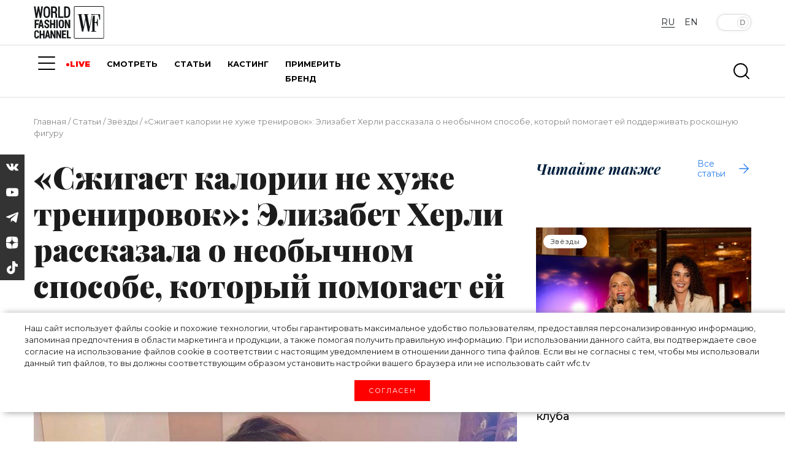

--- FILE ---
content_type: text/html; charset=UTF-8
request_url: https://wfc.tv/ru/stati/zvezdi/szigaet-kalorii-ne-xuze-trenirovok-elizabet-xerli-rasskazala-o-neobycnom-sposobe-kotoryi-pomogaet-ei-podderzivat-roskosnuyu-figuru/
body_size: 37021
content:
<!doctype html>
<html lang="ru">

<head>

	<meta charset="utf-8">
	<meta name="viewport" content="width=device-width, initial-scale=1">

	<title>«Сжигает калории не хуже тренировок»: Элизабет Херли рассказала о необычном способе, который помогает ей поддерживать роскошную фигуру | World Fashion Channel</title>
	<meta name="description" content="55-летняя актриса и звезда фильмов &laquo;Ослепленный желаниями&raquo;, &laquo;Мошенники&raquo; и &laquo;Вес воды&raquo; Элизабет Херли довольно часто публикует на своей странице в *******е откровенные снимки в бикини, каждый раз поражая поклонников роскошной..." />
	<link rel="canonical" href="/ru/stati/zvezdi/szigaet-kalorii-ne-xuze-trenirovok-elizabet-xerli-rasskazala-o-neobycnom-sposobe-kotoryi-pomogaet-ei-podderzivat-roskosnuyu-figuru/">

	<!-- Open Graph tags -->
	<meta property="og:type" content="website">
	<meta property="og:url" content="/ru/stati/zvezdi/szigaet-kalorii-ne-xuze-trenirovok-elizabet-xerli-rasskazala-o-neobycnom-sposobe-kotoryi-pomogaet-ei-podderzivat-roskosnuyu-figuru/" />
	<meta property="og:title" content="«Сжигает калории не хуже тренировок»: Элизабет Херли рассказала о необычном способе, который помогает ей поддерживать роскошную фигуру | World Fashion Channel">
	<meta property="og:description" content="55-летняя актриса и звезда фильмов &laquo;Ослепленный желаниями&raquo;, &laquo;Мошенники&raquo; и &laquo;Вес воды&raquo; Элизабет Херли довольно часто публикует на своей странице в *******е откровенные снимки в бикини, каждый раз поражая поклонников роскошной...">
	<meta property="og:image" content="/upload/iblock/11c/l8h2h1dwct4fxvjhft82tssp9iljc0cl.jpg" />
	<meta property="og:site_name" content="World Fashion Channel" />
	<!-- <meta property="article:published_time" content="2026-01-25T07:42:09+03:00"> -->

	<!-- CSRF Token -->
	<meta name="csrf-token" content="">

	<!-- Webmaster verifications -->
	<meta name="yandex-verification" content="82de090127a2b67d" />
	<meta name="yandex-verification" content="64ad5173cfeb5458" />
	<meta name="yandex-verification" content="22d23200cc24eac0" />
	<meta name="yandex-verification" content="79c09479ee19f5f3" />
	<meta name="verify-admitad" content="56bf1b2608" />

	<!-- Scripts -->
	<script src="/assets/js/jquery-3.3.1.min.js"></script>
	<script src="/assets/js/popper.min.js"></script>
	<script src="/assets/js/bootstrap.min.js"></script>
	<!-- <script src="https://kit.fontawesome.com/4b802f639b.js" async></script> -->

		<script type='text/javascript'>window['recaptchaFreeOptions']={'size':'normal','theme':'light','badge':'bottomright','version':'','action':'','lang':'ru','key':'6LcP008iAAAAAEfPgwsXAArX5R9eW4aqBGqc2oTy'};</script>
<script type="text/javascript">"use strict";!function(r,c){var l=l||{};l.form_submit;var i=r.recaptchaFreeOptions;l.loadApi=function(){if(!c.getElementById("recaptchaApi")){var e=c.createElement("script");e.async=!0,e.id="recaptchaApi",e.src="//www.google.com/recaptcha/api.js?onload=RecaptchafreeLoaded&render=explicit&hl="+i.lang,e.onerror=function(){console.error('Failed to load "www.google.com/recaptcha/api.js"')},c.getElementsByTagName("head")[0].appendChild(e)}return!0},l.loaded=function(){if(l.renderById=l.renderByIdAfterLoad,l.renderAll(),"invisible"===i.size){c.addEventListener("submit",function(e){if(e.target&&"FORM"===e.target.tagName){var t=e.target.querySelector("div.g-recaptcha").getAttribute("data-widget");grecaptcha.execute(t),l.form_submit=e.target,e.preventDefault()}},!1);for(var e=c.querySelectorAll(".grecaptcha-badge"),t=1;t<e.length;t++)e[t].style.display="none"}r.jQuery&&jQuery(c).ajaxComplete(function(){l.reset()}),void 0!==r.BX.addCustomEvent&&r.BX.addCustomEvent("onAjaxSuccess",function(){l.reset()})},l.renderAll=function(){for(var e=c.querySelectorAll("div.g-recaptcha"),t=0;t<e.length;t++)e[t].hasAttribute("data-widget")||l.renderById(e[t].getAttribute("id"))},l.renderByIdAfterLoad=function(e){var t=c.getElementById(e),a=grecaptcha.render(t,{sitekey:t.hasAttribute("data-sitekey")?t.getAttribute("data-sitekey"):i.key,theme:t.hasAttribute("data-theme")?t.getAttribute("data-theme"):i.theme,size:t.hasAttribute("data-size")?t.getAttribute("data-size"):i.size,callback:t.hasAttribute("data-callback")?t.getAttribute("data-callback"):i.callback,badge:t.hasAttribute("data-badge")?t.getAttribute("data-badge"):i.badge});t.setAttribute("data-widget",a)},l.reset=function(){l.renderAll();for(var e=c.querySelectorAll("div.g-recaptcha[data-widget]"),t=0;t<e.length;t++){var a=e[t].getAttribute("data-widget");r.grecaptcha&&grecaptcha.reset(a)}},l.submitForm=function(e){if(void 0!==l.form_submit){var t=c.createElement("INPUT");t.setAttribute("type","hidden"),t.name="g-recaptcha-response",t.value=e,l.form_submit.appendChild(t);for(var a=l.form_submit.elements,r=0;r<a.length;r++)if("submit"===a[r].getAttribute("type")){var i=c.createElement("INPUT");i.setAttribute("type","hidden"),i.name=a[r].name,i.value=a[r].value,l.form_submit.appendChild(i)}c.createElement("form").submit.call(l.form_submit)}},l.throttle=function(a,r,i){var n,d,c,l=null,o=0;i=i||{};function u(){o=!1===i.leading?0:(new Date).getTime(),l=null,c=a.apply(n,d),l||(n=d=null)}return function(){var e=(new Date).getTime();o||!1!==i.leading||(o=e);var t=r-(e-o);return n=this,d=arguments,t<=0||r<t?(l&&(clearTimeout(l),l=null),o=e,c=a.apply(n,d),l||(n=d=null)):l||!1===i.trailing||(l=setTimeout(u,t)),c}},l.replaceCaptchaBx=function(){var e=c.body.querySelectorAll("form img");l.renderAll();for(var t=0;t<e.length;t++){var a=e[t];if(/\/bitrix\/tools\/captcha\.php\?(captcha_code|captcha_sid)=[0-9a-z]+/i.test(a.src)&&(a.src="[data-uri]",a.removeAttribute("width"),a.removeAttribute("height"),a.style.display="none",!a.parentNode.querySelector(".g-recaptcha"))){var r="d_recaptcha_"+Math.floor(16777215*Math.random()).toString(16),i=c.createElement("div");i.id=r,i.className="g-recaptcha",a.parentNode.appendChild(i),l.renderById(r)}}var n=c.querySelectorAll('form input[name="captcha_word"]');for(t=0;t<n.length;t++){var d=n[t];"none"!==d.style.display&&(d.style.display="none"),d.value=""}},l.init=function(){l.renderById=l.loadApi,c.addEventListener("DOMContentLoaded",function(){l.renderAll(),l.replaceCaptchaBx();var t=l.throttle(l.replaceCaptchaBx,200),e=r.MutationObserver||r.WebKitMutationObserver||r.MozMutationObserver;e?new e(function(e){e.forEach(function(e){"childList"===e.type&&0<e.addedNodes.length&&"IFRAME"!==e.addedNodes[0].tagName&&t()})}).observe(c.body,{attributes:!1,characterData:!1,childList:!0,subtree:!0,attributeOldValue:!1,characterDataOldValue:!1}):c.addEventListener("DOMNodeInserted",function(e){t()})})},l.init(),r.Recaptchafree=l,r.RecaptchafreeLoaded=l.loaded,r.RecaptchafreeSubmitForm=l.submitForm}(window,document);</script>



	
	
	<script src="/assets/js/lazyload-min.js"></script>
	<script>
		[].forEach.call(document.querySelectorAll('img[data-src]'), function(img) {
			img.setAttribute('src', img.getAttribute('data-src'));
			img.onload = function() {
				img.removeAttribute('data-src');
			};
		});
	</script>

	<!-- Favicons -->
	<link rel="shortcut icon" type="image/x-icon" href="/favicon.ico" />
	<link rel="icon" type="image/png" href="/assets/images/favicon_120x120.png" sizes="120x120" />
	<link rel="icon" type="image/svg+xml" href="/assets/images/favicon_120x120.svg" />

	<!-- Fonts -->
	<link rel="dns-prefetch" href="//fonts.gstatic.com">
	<!-- Styles -->
	<link href="/assets/css/app.css?v=1.02" rel="stylesheet">
	<link rel="stylesheet" href="/assets/js/swiper/swiper-bundle.min.css" />
	<link href="/assets/css/custom.css?v=1.02" rel="stylesheet">
	<link href="/assets/css/custom-new.css?v=1.02" rel="stylesheet">
	<link href="/assets/css/mediakit.css?v=1.02" rel="stylesheet">

	<script async src="https://statika.mpsuadv.ru/scripts/10301.js"></script>
</head>

<body>
		<!-- Global site tag (gtag.js) - Google Analytics -->
<script async src="https://www.googletagmanager.com/gtag/js?id=UA-143166735-1"></script>
<script>
	window.dataLayer = window.dataLayer || [];
	function gtag() {
		dataLayer.push(arguments);
	}
	gtag('js', new Date());
	gtag('config', 'UA-143166735-1');
</script>


<!-- Yandex.Metrika counter -->
<script type="text/javascript">
	(function(m, e, t, r, i, k, a) {
		m[i] = m[i] || function() {
			(m[i].a = m[i].a || []).push(arguments)
		};
		m[i].l = 1 * new Date();
		k = e.createElement(t), a = e.getElementsByTagName(t)[0], k.async = 1, k.src = r, a.parentNode
			.insertBefore(k, a)
	})(window, document, "script", "https://mc.yandex.ru/metrika/tag.js", "ym");
	ym(33805384, "init", {
		clickmap: true,
		trackLinks: true,
		accurateTrackBounce: true,
		webvisor: true
	});
</script>
<noscript>
	<div><img src="https://mc.yandex.ru/watch/33805384" style="position:absolute; left:-9999px;" alt="" /></div>
</noscript> <!-- /Yandex.Metrika counter -->
<!--AdFox START-->
<!--yandex_wfc.tv.adv-->
<!--Площадка: wfc.tv / * / *-->
<!--Тип баннера: 1x1-->


<!-- Rating Mail.ru counter -->
<script type="text/javascript">
	var _tmr = window._tmr || (window._tmr = []);
	_tmr.push({
		id: "3172259",
		type: "pageView",
		start: (new Date()).getTime()
	});
	(function(d, w, id) {
		if (d.getElementById(id)) return;
		var ts = d.createElement("script");
		ts.type = "text/javascript";
		ts.async = true;
		ts.id = id;
		ts.src = "https://top-fwz1.mail.ru/js/code.js";
		var f = function() {
			var s = d.getElementsByTagName("script")[0];
			s.parentNode.insertBefore(ts, s);
		};
		if (w.opera == "[object Opera]") {
			d.addEventListener("DOMContentLoaded", f, false);
		} else {
			f();
		}
	})(document, window, "topmailru-code");
</script>
<noscript>
	<div>
		<img src="https://top-fwz1.mail.ru/counter?id=3172259;js=na" style="border:0;position:absolute;left:-9999px;" alt="Top.Mail.Ru" />
	</div>
</noscript>
	<div id='cookie-content'>
	<div>
		Наш сайт использует файлы cookie и&nbsp;похожие технологии, чтобы гарантировать максимальное удобство пользователям,
		 предоставляя персонализированную информацию, запоминая предпочтения в&nbsp;области маркетинга и&nbsp;продукции, 
		 а&nbsp;также помогая получить правильную информацию. При использовании данного сайта, вы&nbsp;подтверждаете 
		 свое согласие на&nbsp;использование файлов cookie в&nbsp;соответствии с&nbsp;настоящим уведомлением в&nbsp;отношении 
		 данного типа файлов. Если вы&nbsp;не&nbsp;согласны с&nbsp;тем, чтобы мы&nbsp;использовали данный тип файлов, то&nbsp;вы&nbsp;должны 
		 соответствующим образом установить настройки вашего браузера или не&nbsp;использовать сайт wfc.tv
		<br>
		<button class='test-answer-button' id="cookiesAllow">Согласен</button>
	</div>
</div>
	<!-- //banners-top только для баннера сверху -->
	
	<header class="js-header">
		<div class="container">
			<div class="row heading justify-content-between">
				<div class="col-md-2 logo-container">
					<div class="lgo">
						<a href="/ru">
							<svg xmlns="http://www.w3.org/2000/svg" xml:space="preserve" version="1.1" shape-rendering="geometricPrecision" text-rendering="geometricPrecision" image-rendering="optimizeQuality" fill-rule="evenodd" clip-rule="evenodd" viewBox="0 0 300 137.58">
	<g id="Слой_x0020_1">
		<metadata id="CorelCorpID_0Corel-Layer" />
		<g id="_2765149883264">
			<path fill="#131516" d="M187.32 35.97l3.73 0 3.5 17.95c1.16,5.82 2.31,11.88 3.52,17.93l6.16 31.13c0.31,1.56 0.81,3.21 0.81,4.79l5.6 0 2.5 -12.4c0.83,-4.14 1.7,-8.17 2.54,-12.39 0.8,-3.99 1.57,-8.22 2.54,-12.38l2.36 -12.56c1,0.73 0.28,-0.5 0.9,2.83l9.05 46.9 5.28 0 1.64 -8.92c1.93,-11.3 4.86,-24.15 6.94,-35.66 0.57,-3.18 1.03,-6.08 1.6,-8.96 0.61,-3.11 1.1,-5.79 1.71,-8.85l1.79 -9.1 21.76 0c3.74,0 4.84,5.82 5.79,9.13 1.05,3.58 2.26,8.61 2.6,12.63 1.38,0 2.8,0.42 2.8,-0.93l0 -23c-4.26,0 -26.42,0.21 -29.62,-0.23 -1.48,-0.2 -3.07,-0.08 -4.58,-0.08 -3.03,-0.01 -4.04,-0.59 -4.04,1.55 0,1.41 1.94,0.93 3.42,0.93 -0.14,1.76 -0.86,4.49 -1.22,6.25l-7.61 38.69c-0.23,1.19 -0.39,1.91 -0.62,3.11 -0.09,0.43 -0.2,1.07 -0.3,1.57l-0.5 1.67c-0.14,-1.63 -0.85,-4.67 -1.17,-6.3l-3.63 -19.37c-0.88,-4.35 -1.68,-8.51 -2.39,-12.83l-1.83 -9.68c-0.19,-1.16 -0.53,-2.3 -0.62,-3.42l4.97 0c0,-1.76 0.25,-2.49 -0.93,-2.49l-19.58 0 0 2.49c5.57,0 4.24,-1.32 5.72,7.02 1.79,10.03 2.1,5.68 -0.2,17.15l-3.58 18.49c-0.19,0.93 -1.44,8.45 -1.94,9.25l-5 -25.77c-0.87,-4.32 -1.66,-8.59 -2.54,-13.01 -0.48,-2.37 -2.41,-11.24 -2.41,-13.13 4.52,0 4.35,0.37 4.35,-1.55 0,-0.72 -0.21,-0.94 -0.93,-0.94l-18.34 0 0 2.49 0 0z" />
			<path fill="#131516" d="M294.87 135.13l-119.36 0c-1.45,0 -2.18,-0.73 -2.18,-2.18l0 -127.75c0,-1.6 1.3,-2.49 2.8,-2.49l118.74 0c1.01,0 1.86,1.35 1.86,2.49l0 127.44c0,1.14 -0.85,2.49 -1.86,2.49zm-123.71 -131.18l0 129.94c0,1.82 1.86,3.72 4.35,3.72l118.74 0c1.45,0 2.61,-0.5 3.34,-1.31 0.74,-0.81 1.32,-1.89 1.32,-3.35l0 -128.69c0,-1.9 -2.13,-4.03 -4.04,-4.03l-119.36 0c-2.49,0 -4.35,1.9 -4.35,3.72l0 0z" />
			<path fill="#131516" d="M7.97 49.65l6.53 0 5.59 -29.84c1.12,4.77 1.86,9.98 2.83,14.89 0.48,2.41 0.82,4.8 1.34,7.36 0.54,2.61 0.86,5.15 1.43,7.59l6.22 0c0,-1.97 0.5,-4.03 0.79,-6.04l6.35 -42.14 -6.83 0 -1.93 14.55c-0.36,3 -1.81,12.57 -1.81,14.98 -0.66,-1.05 -2.59,-12.87 -2.92,-14.48 -0.54,-2.66 -2.67,-13.23 -2.67,-15.05l-5.6 0c-0.02,1.23 -0.41,2.51 -0.64,3.7l-4.64 25.83c-0.29,-0.46 0.03,0.32 -0.3,-0.63 -0.51,-1.48 -3.17,-25.13 -4.05,-28.9l-6.84 0c0.1,4.42 7.15,44.52 7.15,48.18l0 0z" />
			<path fill="#131516" d="M248.87 59.29l0 46.31c-5.28,0 -4.66,-0.53 -4.66,2.48l21.13 0c0,-3.11 0.82,-2.48 -6.22,-2.48l0 -34.81c7.25,0 7.52,-0.74 9.14,5.78 0.63,2.52 1.52,5.55 1.74,8.2l2.49 0 0 -31.39 -2.18 0c-0.05,2.61 -0.95,6.34 -1.48,8.46 -1.71,6.73 -2.76,5.84 -9.4,5.84l0 -27.36 -7.15 0 -1.73 9.46c-0.52,2.8 -1.68,6.74 -1.68,9.51l0 0z" />
			<path fill="#131516" d="M87.23 22.92l-6.53 0 0 -15.23c9.5,0 11.51,-1.08 11.51,9.63 0,2.42 -1.62,5.6 -4.98,5.6l0 0zm-13.36 26.42l6.83 0 0 -20.21c8.85,0 11.2,-1.45 11.19,9.33 0,12.71 0.86,10.88 8.71,10.88 0,-3.94 -0.56,-1.3 -1.13,-3.85 -0.16,-0.71 -0.28,-2.56 -0.34,-3.07 -0.57,-4.31 1.18,-10.88 -2.79,-14.93 -0.72,-0.73 -1.49,-1.13 -1.96,-1.77 5.32,-1.42 6.92,-15.09 2.26,-20.29 -1.72,-1.91 -4.37,-3.96 -7.85,-3.96l-14.92 0 0 47.87 0 0z" />
			<path fill="#131516" d="M137.59 43.12l-1.55 0 0 -35.43c6.9,0 12.12,0.05 12.12,11.81 0,6.42 0.77,15.65 -2.06,20.63 -1.38,2.41 -4.85,2.99 -8.51,2.99l0 0zm-8.7 5.29c0,0.71 0.21,0.93 0.93,0.93 8.33,0 18.22,1.28 22.48,-6.43 2.87,-5.2 2.69,-9.16 2.69,-16.88 0,-7.31 1.17,-16.99 -6.27,-22.02 -1.82,-1.23 -4.45,-2.54 -7.4,-2.54l-12.43 0 0 46.94 0 0z" />
			<path fill="#131516" d="M48.38 33.48l0 -16.16c0,-2.42 1.32,-7.44 3.04,-8.76 4.38,-3.39 10.94,0.3 10.94,7.83l0 18.03c0,3.76 -2.01,9.75 -7.23,9.13 -2.71,-0.33 -4.3,-1.24 -5.21,-3.22 -0.69,-1.5 -1.54,-4.63 -1.54,-6.85l0 0zm-6.84 -16.47l0 16.79c0,20.25 25.14,21.92 27.59,2.71 0.51,-4.07 0.38,-10.74 0.38,-15.15 0,-5.67 -0.62,-10.35 -2.69,-14.09 -4.52,-8.19 -17,-8.61 -22,-1.27 -1.65,2.43 -3.28,7.04 -3.28,11.01z" />
			<path fill="#131516" d="M132.3 93.48l6.84 0 0 -21.45c0.38,0.43 0.41,0.47 0.72,1.14l8.3 20.31 6.83 0 0 -35.75 -6.83 0 0 21.45c-0.72,-0.83 -0.83,-1.43 -1.25,-2.49l-5.55 -13.42c-0.65,-1.64 -1.83,-3.88 -2.22,-5.54l-6.84 0 0 35.75z" />
			<path fill="#131516" d="M71.38 136.37l6.53 0 0 -20.2 7.72 18.08c1.04,2.72 0.43,2.12 7.2,2.12l0 -33.57 -6.22 0 0 20.51 -0.63 -1.23c-0.17,-0.4 -0.32,-0.85 -0.52,-1.34l-6.61 -15.78c-1.14,-2.69 0.26,-2.16 -7.47,-2.16l0 33.57 0 0z" />
			<path fill="#131516" d="M95.63 136.37l6.21 0 0 -20.2c0.04,0.06 0.1,0.09 0.11,0.19l6.41 14.74c0.38,0.87 0.72,1.65 1.12,2.61 0.43,1.01 0.85,1.74 1.07,2.66l6.21 0 0 -33.57 -6.21 0 0 19.9c-0.34,-0.39 -0.37,-0.42 -0.63,-0.94 -0.22,-0.45 -0.3,-0.79 -0.53,-1.33l-7.55 -17.63 -6.21 0 0 33.57 0 0z" />
			<polygon fill="#131516" points="68.89,93.48 75.73,93.48 75.73,78.87 84.75,78.87 84.75,93.48 91.28,93.48 91.28,57.73 84.75,57.73 84.75,72.96 75.73,72.96 75.73,57.73 68.89,57.73 " />
			<path fill="#131516" d="M117.7 88.19c-3.42,0 -4.98,-1.91 -4.98,-5.9 0,-4.54 -0.71,-14.78 1.05,-17.61 1.95,-3.12 8.28,-2.11 8.28,4.24 0,3.08 -0.1,14.44 -0.96,16.76 -0.46,1.24 -1.71,2.51 -3.39,2.51l0 0zm-11.19 -19.27l0 13.06c0,15.44 21.47,15.97 22.32,-0.06 0.03,-0.43 -0.06,-0.95 -0.07,-1.27l0.13 -11.42c0,-5.16 -3.73,-11.81 -10.26,-11.81 -3.61,0 -6.85,0.23 -9.15,3.6 -1.34,1.95 -2.97,4.8 -2.97,7.9l0 0z" />
			<polygon fill="#131516" points="24.76,136.68 30.97,136.68 30.97,123 39.98,123 39.98,136.68 46.2,136.68 46.2,103.11 39.98,103.11 39.98,117.41 30.97,117.41 30.97,103.11 24.76,103.11 " />
			<path fill="#131516" d="M31.59 67.68c0.04,1.71 0.88,4.55 1.22,6.24 0.38,1.9 1.11,4.28 1.27,6.19l-5.6 0 2.74 -11.56c0.45,-1.36 -0.33,0.81 0.17,-0.45l0.2 -0.42 0 0zm-12.74 25.8l6.84 0c0.05,-2.47 1.24,-4.88 1.24,-7.46l8.39 0c0.06,2.36 1.06,5.2 1.25,7.46l6.53 0c-0.03,-1.38 -0.63,-3.11 -0.94,-4.36l-7.77 -31.39 -6.83 0 -8.71 35.75 0 0z" />
			<path fill="#131516" d="M45.58 67.05c0,2.75 0.22,4.46 1.81,6.59 2.03,2.71 6.77,4.33 8.87,5.43 3.05,1.61 3,2.97 3,6.01 0,3.13 -4.55,3.54 -6.43,2.07 -1.42,-1.11 -1.66,-3.25 -1.66,-5.17l-6.52 0c0,15.02 21.14,16.01 21.14,1.86 0,-12.55 -13.99,-9.88 -13.99,-16.48 0,-5.75 5.66,-5.09 6.86,-2.5 1.82,3.94 -2.05,3.44 6.81,3.44 2.22,0 -0.6,-5.94 -1.73,-7.59 -4.35,-6.4 -18.16,-4.17 -18.16,6.34l0 0z" />
			<polygon fill="#131516" points="104.02,49.65 126.4,49.65 126.4,43.43 111.17,43.43 111.17,1.47 104.02,1.47 " />
			<path fill="#131516" d="M58.95 112.12c0,1.27 2.09,10.7 2.49,11.5l-5.29 0c0.43,-0.88 1.01,-4.55 1.27,-5.87 0.18,-0.91 0.39,-1.95 0.57,-2.86 0.61,-3.18 0.06,-2.1 0.96,-2.77l0 0zm-11.5 24.25l6.21 0c0.01,-0.56 1.25,-6.46 1.4,-6.68 0.58,-0.86 1.13,-0.49 3.58,-0.47 1.34,0.01 2.69,0 4.04,0l1.55 7.15 6.22 0 -7.87 -31.91c-0.51,-2.17 0.36,-1.66 -7.05,-1.66 -0.05,1.98 -1.43,6.2 -1.93,8.33 -0.66,2.79 -1.37,5.8 -2.05,8.52 -0.71,2.85 -1.33,5.31 -2.05,8.2l-2.05 8.52 0 0z" />
			<path fill="#131516" d="M120.18 136.37l17.72 0 0 -5.28 -11.5 0 0 -9.33 9.95 0c0,-7.2 2,-5.59 -9.95,-5.59l0 -8.09 11.5 0 0 -5.28 -17.72 0 0 33.57z" />
			<path fill="#131516" d="M2.38 112.75l0 13.99c0,4.26 3.31,10.25 8.39,10.25 7.45,0 11.81,-2.84 11.81,-11.19l-6.53 -0.31c0,2.4 -0.08,6.56 -4.44,5.69 -2.58,-0.52 -3.02,-2.78 -3.02,-5.69 0,-3.54 -0.42,-12.89 0.61,-15.55 1.36,-3.5 5.27,-2.7 6.37,-0.44 0.7,1.45 0.48,1.85 0.48,3.87l6.22 0c0,-5.53 -2.92,-11.19 -8.39,-11.19 -3.39,0 -6.65,0.21 -8.9,3.22 -1.16,1.56 -2.6,4.79 -2.6,7.35l0 0z" />
			<path fill="#131516" d="M3.62 93.48l6.53 0 0 -14.61 9.63 0c1.49,0 0.94,-2.09 0.94,-5.91l-10.57 0 0 -8.7c0,-0.72 0.21,-0.93 0.93,-0.93l11.5 0 0 -5.6 -18.96 0 0 35.75z" />
			<polygon fill="#131516" points="140.7,136.37 157.79,136.37 157.79,131.09 147.23,131.09 147.23,102.8 140.7,102.8 " />
			<polygon fill="#131516" points="95.63,93.48 102.16,93.48 102.16,57.73 95.63,57.73 " />
		</g>
	</g>
</svg>						</a>
					</div>
				</div>
				<div class="col">
					
<div class="section main-menu-burger mob">
	<a href="#" class="menuBtn">
		<span class="lines"></span>
	</a>
	<nav class="mainMenu container">
		<ul>
			<li>
				<div class="burger">
					<span></span>
					<span></span>
					<span></span>
				</div>
			</li>
							<li>
					<a class="main-menu-item " href="/ru/live/">LIVE</a>
				</li>
							<li>
					<a class="main-menu-item " href="/ru/i-am-on-style/">«Я НА СТИЛЕ»</a>
				</li>
							<li>
					<a class="main-menu-item " href="/ru/watch/">СМОТРЕТЬ</a>
				</li>
							<li>
					<a class="main-menu-item active" href="/ru/stati/">СТАТЬИ</a>
				</li>
							<li>
					<a class="main-menu-item " href="/ru/kasting/">КАСТИНГ</a>
				</li>
							<li>
					<a class="main-menu-item " href="https://window.dress-code.ai/510cf1d7">ПРИМЕРИТЬ БРЕНД</a>
				</li>
					</ul>
	</nav>
</div>				</div>

				<div class="col-md-3 offset-md-auto menu-buttons-tog">
					<div class="lg-change ">
						<a class="btn language checked" data-lang="rus">RU</a>
								<a href="/en/articles/" class="btn language">EN</a>
			</div>
					<div class="toggle-theme-but">
						<button type="button" class="btn  btn-lg btn-toggle active" data-toggle="button" aria-pressed="false" autocomplete="off">
							<div class="handle"></div>
						</button>
					</div>
				</div>
			</div>
		</div>
	</header>

	<!-- // -->
	<div class="left-panel hidden">
		<div class="content-top">
			<div class="">
				<svg width="100" height="43" viewBox="0 0 100 43" fill="none" xmlns="http://www.w3.org/2000/svg">
	<path d="M15.0951 42.7078H13.0686V38.3365H10.0466V42.7078H8.02515V32.1509H10.0466V36.689H13.0686V32.1509H15.0951V42.7078Z" fill="white" />
	<path d="M7.20131 39.3421C7.2357 39.8091 7.17702 40.2783 7.02868 40.7224C6.88034 41.1666 6.64528 41.5769 6.33715 41.9295C6.00127 42.2296 5.60864 42.4594 5.18246 42.6052C4.75628 42.751 4.30519 42.81 3.85585 42.7785C3.40272 42.8087 2.94858 42.7368 2.52698 42.568C2.10538 42.3991 1.72709 42.1378 1.42003 41.8032C0.794401 40.9827 0.490614 39.9617 0.56598 38.9327V35.7793C0.495881 34.7477 0.80699 33.7263 1.44025 32.9089C1.74336 32.5726 2.11714 32.3076 2.53479 32.1328C2.95243 31.9581 3.40358 31.8779 3.85585 31.8982C4.30549 31.8634 4.75746 31.9218 5.18353 32.0696C5.60959 32.2174 6.0006 32.4515 6.3321 32.7573C6.94 33.4981 7.25151 34.438 7.20637 35.3952H5.18494C5.2474 34.9066 5.15738 34.4107 4.92721 33.9752C4.79731 33.822 4.63143 33.7036 4.44443 33.6303C4.25744 33.5571 4.0552 33.5315 3.85585 33.5557C3.6635 33.539 3.47037 33.5777 3.29931 33.6672C3.12826 33.7568 2.98643 33.8935 2.89062 34.0611C2.64974 34.5824 2.54374 35.1558 2.58235 35.7288V38.8974C2.54312 39.4749 2.64186 40.0534 2.87041 40.5853C2.96938 40.7606 3.11847 40.9023 3.29854 40.9924C3.47862 41.0824 3.68148 41.1166 3.88112 41.0906C4.07418 41.1095 4.26899 41.0827 4.44981 41.0125C4.63064 40.9423 4.79244 40.8306 4.92216 40.6863C5.16863 40.2676 5.26656 39.7779 5.2001 39.2966L7.20131 39.3421Z" fill="white" />
	<path d="M20.7448 40.373H18.1371L17.6318 42.6269H15.6104L18.3898 32.1003H20.482L23.2716 42.6269H21.2501L20.7448 40.373ZM18.5111 38.7256H20.3658L19.446 34.7535L18.5111 38.7256Z" fill="white" />
	<path d="M30.8014 42.627H28.79L25.7933 35.9664H25.7731V42.627H23.7466V32.0701H25.7731L28.7648 38.7256H28.79V32.0701H30.8014V42.627Z" fill="white" />
	<path d="M38.8316 42.627H36.8153L33.8185 35.9664H33.7983V42.627H31.7769V32.0701H33.7983L36.795 38.7256H36.8153V32.0701H38.8316V42.627Z" fill="white" />
	<path d="M45.3861 37.9929H42.0507V40.9795H45.9824V42.627H40.0293V32.0701H45.9672V33.7226H42.0507V36.3454H45.3861V37.9929Z" fill="white" />
	<path d="M48.9741 40.9795H52.6126V42.627H46.9526V32.0701H48.9741V40.9795Z" fill="white" />
	<path d="M6.55453 24.5047H3.07262V29.1186H0.945068V18.021H7.18117V19.7544H3.07262V22.7764H6.55453V24.5047Z" fill="white" />
	<path d="M11.5272 26.7485H8.78315L8.24242 29.1186H6.0896L9.05605 18.0007H11.2594L14.2107 29.1186H12.073L11.5272 26.7485ZM9.18238 25.0252H11.1432L10.1729 20.8509L9.18238 25.0252Z" fill="white" />
	<path d="M19.6028 26.223C19.6207 25.862 19.5155 25.5057 19.3047 25.2123C18.9965 24.8949 18.6268 24.6439 18.2181 24.4744C17.308 24.1821 16.4611 23.7209 15.7217 23.115C15.4399 22.8353 15.2215 22.4984 15.0811 22.127C14.9408 21.7556 14.8817 21.3584 14.9081 20.9622C14.8915 20.5421 14.9681 20.1235 15.1323 19.7364C15.2966 19.3494 15.5444 19.0035 15.8581 18.7235C16.55 18.1407 17.4357 17.8394 18.3394 17.8795C18.7937 17.86 19.2471 17.9343 19.6714 18.0978C20.0957 18.2612 20.4818 18.5103 20.8056 18.8296C21.1208 19.1558 21.3666 19.5425 21.5282 19.9664C21.6897 20.3902 21.7637 20.8425 21.7455 21.2957H19.618C19.6416 20.8549 19.5249 20.4178 19.2844 20.0475C19.1677 19.9093 19.0234 19.7969 18.8608 19.7177C18.6981 19.6385 18.5207 19.5942 18.3399 19.5875C18.1591 19.5808 17.9789 19.612 17.8109 19.6791C17.6428 19.7461 17.4907 19.8475 17.3641 19.9768C17.132 20.2607 17.0148 20.6213 17.0356 20.9875C17.0291 21.1558 17.0587 21.3236 17.1223 21.4796C17.1859 21.6356 17.2821 21.7763 17.4045 21.8921C17.8003 22.2169 18.2412 22.4825 18.7134 22.6804C19.5671 22.9398 20.3466 23.3989 20.9875 24.0196C21.5124 24.6393 21.7785 25.4375 21.7304 26.2482C21.7567 26.6693 21.6898 27.0911 21.5343 27.4833C21.3788 27.8756 21.1386 28.2286 20.8308 28.5173C20.1428 29.0853 19.2655 29.3723 18.3748 29.3208C17.414 29.3438 16.4772 29.019 15.7368 28.4061C15.3594 28.0672 15.0645 27.6465 14.8744 27.1762C14.6844 26.7058 14.6043 26.1983 14.6402 25.6923H16.7779C16.7276 26.2182 16.8616 26.7451 17.1569 27.1831C17.3153 27.3409 17.5066 27.4617 17.7172 27.5368C17.9277 27.6119 18.1523 27.6396 18.3748 27.6178C18.5477 27.634 18.7221 27.6101 18.8843 27.5479C19.0465 27.4857 19.1921 27.3868 19.3097 27.2589C19.525 26.9678 19.6289 26.6093 19.6028 26.2482" fill="white" />
	<path d="M30.3012 29.1187H28.1737V24.5199H24.995V29.1187H22.8674V18.016H24.995V22.7916H28.1737V18.016H30.3012V29.1187Z" fill="white" />
	<path d="M33.9601 18.016H31.8325V29.1136H33.9601V18.016Z" fill="white" />
	<path d="M42.8038 25.1313C42.8766 26.2492 42.5145 27.3519 41.7931 28.209C41.058 28.8971 40.0888 29.28 39.0819 29.28C38.0749 29.28 37.1057 28.8971 36.3706 28.209C35.6643 27.3451 35.3137 26.2446 35.3902 25.1313V22.0234C35.3329 20.9105 35.6974 19.8169 36.411 18.9609C36.7553 18.5955 37.1751 18.3095 37.6411 18.1227C38.1072 17.9359 38.6083 17.8529 39.1097 17.8795C39.6146 17.8546 40.119 17.9383 40.5889 18.1248C41.0587 18.3114 41.4831 18.5965 41.8335 18.9609C42.5524 19.8213 42.9142 20.9246 42.8442 22.0436L42.8038 25.1313ZM40.6813 22.0082C40.7273 21.3749 40.5905 20.7417 40.2871 20.1839C40.1538 19.993 39.9736 19.8397 39.7638 19.7388C39.554 19.6379 39.3218 19.5928 39.0894 19.6078C38.859 19.5904 38.628 19.6345 38.4202 19.7358C38.2124 19.837 38.0353 19.9917 37.9069 20.1839C37.6214 20.7475 37.4939 21.378 37.538 22.0082V25.1313C37.4915 25.7662 37.6227 26.4014 37.917 26.9658C38.0461 27.1573 38.2234 27.3113 38.431 27.4125C38.6386 27.5136 38.8692 27.5582 39.0995 27.5419C39.3318 27.558 39.5643 27.5128 39.7736 27.4108C39.9829 27.3088 40.1617 27.1536 40.2922 26.9607C40.5924 26.4 40.7273 25.7657 40.6813 25.1313V22.0082Z" fill="white" />
	<path d="M51.5768 29.1187H49.4543L46.306 22.1144H46.2858V29.1187H44.1582V18.016H46.2858L49.4341 25.0152H49.4543V18.016H51.5768V29.1187Z" fill="white" />
	<path d="M9.15707 9.87978L7.26198 0.374023H5.48818L3.60825 9.91011L2.21852 0.374023H0L2.43582 15.373H4.45219L6.37255 5.75607L8.29291 15.373H10.3143L12.7451 0.374023H10.5266L9.15707 9.87978Z" fill="white" />
	<path d="M18.218 0.161726C17.577 0.134776 16.9385 0.257789 16.3533 0.52098C15.7681 0.784171 15.2525 1.18028 14.8473 1.6778C14.0387 2.68851 13.6294 4.07824 13.6294 5.87731V9.92016C13.6294 11.7243 14.0387 13.1393 14.8473 14.1197C15.2568 14.6118 15.7747 15.0024 16.3603 15.2611C16.946 15.5197 17.5835 15.6393 18.2231 15.6105C18.8723 15.6399 19.5197 15.5209 20.116 15.2626C20.7124 15.0043 21.242 14.6134 21.6646 14.1197C22.4934 13.1393 22.9128 11.7293 22.9128 9.92016V5.87731C22.9128 4.07824 22.4934 2.66324 21.6595 1.67274C21.2396 1.17413 20.7112 0.778256 20.1147 0.515466C19.5181 0.252676 18.8693 0.129941 18.218 0.156667V0.161726ZM15.9035 5.82172C15.8393 4.84423 16.0475 3.86809 16.5049 3.00183C16.6817 2.71146 16.9339 2.47446 17.2346 2.31606C17.5354 2.15766 17.8735 2.08378 18.213 2.10229C18.5636 2.08395 18.913 2.15726 19.2267 2.31499C19.5404 2.47272 19.8076 2.70944 20.0019 3.00183C20.4783 3.86174 20.6959 4.841 20.6286 5.82172V9.86458C20.6973 10.8545 20.4816 11.8434 20.007 12.7148C19.8126 13.0072 19.5454 13.2439 19.2317 13.4016C18.918 13.5594 18.5687 13.6327 18.218 13.6143C17.8785 13.6326 17.5403 13.5593 17.2389 13.4019C16.9374 13.2445 16.6839 13.0089 16.5049 12.7198C16.0456 11.8415 15.8375 10.8535 15.9035 9.86458V5.82172Z" fill="white" />
	<path d="M32.9695 14.0085C32.8893 13.6126 32.8504 13.2096 32.8532 12.8057V11.5272C32.8791 10.7387 32.7271 9.95456 32.4085 9.23285C32.149 8.71556 31.7263 8.29818 31.2058 8.04526C31.7053 7.74725 32.1236 7.33067 32.4237 6.83241C32.7931 6.18911 32.9784 5.45656 32.9594 4.71496C32.9594 3.29996 32.6157 2.21345 31.9486 1.48573C31.5495 1.09864 31.073 0.800368 30.5504 0.610497C30.0279 0.420626 29.471 0.343457 28.9165 0.38406H24.4946V15.3729H26.7738V9.06609H28.9569C29.1922 9.05518 29.4262 9.10699 29.6348 9.21621C29.8435 9.32543 30.0194 9.48813 30.1445 9.68767C30.4654 10.2528 30.6163 10.8986 30.5791 11.5474V12.7855C30.5773 13.2654 30.6077 13.7449 30.6701 14.2207C30.7015 14.6234 30.8569 15.0065 31.1148 15.3173L31.1704 15.3729H33.3788V14.8676L33.3384 14.817C33.1432 14.5797 33.0126 14.296 32.9594 13.9933L32.9695 14.0085ZM26.7687 2.2842H28.8559C29.1184 2.26019 29.3827 2.30324 29.624 2.40931C29.8653 2.51538 30.0757 2.68099 30.2355 2.89063C30.567 3.4537 30.7219 4.10331 30.6802 4.75539C30.7241 5.3903 30.559 6.02213 30.2102 6.55446C30.0285 6.76399 29.7992 6.92699 29.5417 7.02985C29.2841 7.13271 29.0056 7.17244 28.7295 7.14573H26.7687V2.2842Z" fill="white" />
	<path d="M36.8861 0.368896H34.6069V15.3729H42.0104V13.4728H36.8861V0.368896Z" fill="white" />
	<path d="M50.4296 1.92546C49.5351 0.914751 48.2161 0.374023 46.508 0.374023H43.0059V15.373H46.4221C48.1757 15.373 49.5199 14.8677 50.4194 13.8569C51.319 12.8462 51.7637 11.2847 51.7637 9.20261V6.58486C51.7637 4.51795 51.3139 2.95639 50.4296 1.93557V1.92546ZM45.285 2.30448H46.4524C47.549 2.30448 48.3374 2.63297 48.7922 3.27982C49.247 3.92668 49.4946 5.04857 49.4946 6.56464V9.20261C49.4946 10.7187 49.2571 11.8204 48.7821 12.4975C48.307 13.1747 47.5035 13.483 46.3564 13.483H45.285V2.30448Z" fill="white" />
	<path d="M84.6575 10.5417H81.6607V11.2543H82.7725L82.7018 11.6131L79.3361 27.739L76.0614 11.2543H77.729V10.5417H70.9876V11.2543H72.5037L73.4436 15.9996L70.9977 27.739L67.536 11.2543H69.0521V10.5417H62.6846V11.2543H63.8671L68.6478 33.7477H70.366L73.8075 17.8745L77.1378 33.7477H78.8257L81.8578 19.0166L81.8881 18.8902L82.6916 14.9939L83.4345 11.4059L83.48 11.224H90.6915C90.9923 11.2444 91.2811 11.3504 91.5237 11.5294C91.7664 11.7085 91.9528 11.9532 92.061 12.2347C92.7709 14.0821 93.266 16.0049 93.5366 17.9654H94.3704V10.5417H84.6575Z" fill="white" />
	<path d="M90.3982 16.5808C90.3172 17.8567 90.0358 19.1119 89.5643 20.3002C89.4631 20.5436 89.2919 20.7513 89.0723 20.8971C88.8528 21.0429 88.5948 21.1201 88.3313 21.1189H86.6636V12.5278H84.4198L83.207 18.3698V33.0251H81.7566V33.7427H88.7103V33.0251H86.6434V21.9932H88.3111C88.5805 21.9867 88.8451 22.0659 89.0667 22.2194C89.2883 22.3729 89.4554 22.5927 89.5441 22.8472C89.9342 23.9971 90.2134 25.1817 90.378 26.3847H91.1562V16.5808H90.3982Z" fill="white" />
	<path d="M98.5699 42.9402H58.4951C58.1158 42.9402 57.752 42.7895 57.4838 42.5213C57.2156 42.2531 57.0649 41.8893 57.0649 41.51V1.43016C57.0649 1.05086 57.2156 0.687091 57.4838 0.418884C57.752 0.150677 58.1158 0 58.4951 0H98.5699C98.9492 0 99.313 0.150677 99.5812 0.418884C99.8494 0.687091 100 1.05086 100 1.43016V41.51C100 41.8893 99.8494 42.2531 99.5812 42.5213C99.313 42.7895 98.9492 42.9402 98.5699 42.9402ZM58.5103 0.768145C58.3289 0.76814 58.1548 0.839855 58.0261 0.967655C57.8973 1.09545 57.8243 1.26898 57.823 1.45038V41.5302C57.823 41.7125 57.8954 41.8873 58.0243 42.0162C58.1532 42.1451 58.328 42.2175 58.5103 42.2175H98.5699C98.7522 42.2175 98.927 42.1451 99.0559 42.0162C99.1848 41.8873 99.2572 41.7125 99.2572 41.5302V1.43016C99.2506 1.2523 99.1753 1.08391 99.0472 0.960429C98.919 0.836954 98.7479 0.768024 98.5699 0.768145H58.5103Z" fill="white" />
</svg>			</div>
			<div class="lg-change mobile-only">
						<a class="btn language checked" data-lang="rus">RU</a>
								<a href="/en/articles/" class="btn language">EN</a>
			</div>
			<div class="closeBtn">
				<span></span>
				<span></span>
			</div>
		</div>

		<div class="content-main">
			
		<div class="left-panel-item has-parent">
					<i></i>
				<a href="/ru/stati/" class=""  >
			Статьи		</a>
					<div class="left-panel-item-sub">
									<div class="left-panel-item">
						<a href="/ru/stati/o-mode/" >
							Мода						</a>
					</div>
									<div class="left-panel-item">
						<a href="/ru/stati/zvezdi/" >
							Звёзды						</a>
					</div>
									<div class="left-panel-item">
						<a href="/ru/stati/byuti/" >
							Красота						</a>
					</div>
									<div class="left-panel-item">
						<a href="/ru/stati/trendy/" >
							Тренды						</a>
					</div>
							</div>
			</div>
		<div class="left-panel-item ">
				<a href="/ru/live/" class="live-link"  >
			Live		</a>
			</div>
		<div class="left-panel-item ">
				<a href="/ru/kasting/" class="thin-in-mob"  >
			Кастинг		</a>
			</div>
		<div class="left-panel-item js-showoff-opener">
				<a href="https://window.dress-code.ai/510cf1d7" class=""  target="_blank">
			ПРИМЕРИТЬ БРЕНД		</a>
			</div>
			<br/>
		<div class="left-panel-item thin-in-mob">
				<a href="/ru/mediakit/" class=""  >
			Медиакит		</a>
			</div>
		<div class="left-panel-item thin-in-mob">
				<a href="/ru/team/" class=""  >
			Наша команда		</a>
			</div>
		<div class="left-panel-item thin-in-mob">
				<a href="/ru/partners/" class=""  >
			Партнёры		</a>
			</div>
		<div class="left-panel-item thin-in-mob">
				<a href="/ru/contacts/" class=""  >
			Контакты		</a>
			</div>

			<div class="content-bottom mobile-only d-none">
				<div class="social-links__container footer">
	<div class="item-grid">
					<a class='vk-icon' href="https://vk.com/wfchannel" target="_blank" rel="noopener noreferrer">
				<svg viewBox="0 0 29 17" fill="none" xmlns="http://www.w3.org/2000/svg">
					<path d="M28.7393 15.1502C28.6574 15.0156 28.1824 13.9385 25.8565 11.7339C23.4324 9.41153 23.7599 9.7986 26.6755 5.79332C28.4608 3.35313 29.1651 1.85535 28.9522 1.23268C28.7393 0.626841 27.4289 0.778302 27.4289 0.778302L23.072 0.81196C23.072 0.81196 22.7444 0.761473 22.5151 0.912933C22.2858 1.06439 22.1384 1.40097 22.1384 1.40097C22.1384 1.40097 21.4505 3.28581 20.5332 4.90139C18.5841 8.284 17.8143 8.46912 17.503 8.25034C16.766 7.7623 16.9461 6.28136 16.9461 5.22114C16.9461 1.9395 17.4375 0.576355 15.9961 0.206118C15.5211 0.0883161 15.1772 0.00417151 13.9651 0.00417151C12.4091 -0.0126574 11.0987 0.00417154 10.3453 0.391237C9.8539 0.64367 9.46079 1.19902 9.70648 1.23268C10.0013 1.26634 10.6401 1.4178 11.0004 1.90584C11.4427 2.52851 11.4263 3.94214 11.4263 3.94214C11.4263 3.94214 11.6884 7.81279 10.8203 8.284C10.2306 8.62058 9.42803 7.94742 7.69182 4.86773C6.80734 3.28581 6.13579 1.55243 6.13579 1.55243C6.13579 1.55243 6.00475 1.23268 5.77544 1.04756C5.49699 0.828788 5.10389 0.778302 5.10389 0.778302L0.94354 0.761473C0.94354 0.761473 0.321126 0.778302 0.0918149 1.06439C-0.104737 1.31683 0.0754356 1.82169 0.0754356 1.82169C0.0754356 1.82169 3.31854 9.63031 6.98751 13.5514C10.3617 17.1528 14.178 16.9172 14.178 16.9172H15.9142C15.9142 16.9172 16.4384 16.8499 16.7005 16.5638C16.9461 16.2946 16.9298 15.7897 16.9298 15.7897C16.9298 15.7897 16.897 13.4 17.978 13.0466C19.0427 12.6932 20.4022 15.3521 21.8599 16.3787C22.9574 17.1528 23.7927 16.9845 23.7927 16.9845L27.6746 16.9341C27.6746 16.9172 29.7056 16.7994 28.7393 15.1502Z" fill="black" />
				</svg>
			</a>
		
		<a class='youtube-icon' href="https://www.youtube.com/user/WFCTVofficial" target="_blank" rel="noopener noreferrer">
			<svg viewBox="0 0 19 13" fill="none" xmlns="http://www.w3.org/2000/svg">
				<path d="M18.5596 1.85091L18.59 1.9978C18.3622 1.20458 17.7395 0.602327 16.9498 0.381989H16.9347C15.4616 6.99384e-05 9.49336 6.98647e-05 9.49336 6.98647e-05C9.49336 6.98647e-05 3.55551 -0.0146193 2.05207 0.381989C1.24719 0.602327 0.624555 1.21927 0.411947 1.98311V1.9978C-0.13476 4.78874 -0.149945 8.15257 0.442321 11.1345L0.411947 10.9876C0.639742 11.7808 1.26238 12.3831 2.05207 12.6034H2.06726C3.54033 13 9.50855 13 9.50855 13C9.50855 13 15.4464 13 16.9498 12.6034C17.7547 12.3831 18.3774 11.7661 18.6052 11.0023V10.9876C18.8633 9.69493 19 8.19664 19 6.66896C19 6.6102 19 6.55145 19 6.49269C19 6.43393 19 6.37518 19 6.31642C18.9696 4.80343 18.8329 3.30514 18.5596 1.85091ZM7.59507 9.29833V3.71643L12.5458 6.50738L7.59507 9.29833Z" fill="black" />
			</svg>
		</a>

		<a class='telegram-icon' href="https://t.me/wfcru" target="_blank" rel="noopener noreferrer">
			<svg viewBox="0 0 20 17" fill="none" xmlns="http://www.w3.org/2000/svg">
				<path d="M7.88243 11.2128L7.54434 15.9611C8.01123 15.9611 8.22052 15.7475 8.46201 15.5011L10.6838 13.3323L15.2722 16.7662C16.1094 17.2427 16.7051 16.9962 16.9305 15.9775L19.9411 1.55172C20.2148 0.28659 19.4903 -0.22275 18.6693 0.0894262L0.927341 7.02302C-0.280141 7.4995 -0.264049 8.18958 0.718036 8.50175L5.29037 9.94762L15.8196 3.22762C16.3187 2.89901 16.7695 3.07974 16.3992 3.40835L7.88243 11.2128Z" fill="black" />
			</svg>
		</a>

					<a class='zen-icon' href="https://bit.ly/2MKI1gr" target="_blank" rel="noopener noreferrer">
				<svg viewBox="0 0 21 21" fill="none" xmlns="http://www.w3.org/2000/svg">
					<path d="M10.59 5.23684C10.8184 6.67277 11.259 7.68445 12.1238 8.56559C12.3359 8.7614 12.548 8.94089 12.7602 9.10406C12.8744 9.18565 12.9886 9.25092 13.1028 9.31619C13.2497 9.39777 13.3965 9.47936 13.5434 9.54463C13.7392 9.64253 13.9677 9.72412 14.1798 9.78939C14.294 9.82202 14.4082 9.85466 14.5224 9.88729C15.7626 10.2136 17.378 10.3115 19.6461 10.3768C19.8582 10.3768 20.0867 10.3931 20.3151 10.3931C20.3151 8.40241 20.3151 6.65646 20.1356 5.22053C19.9561 3.73565 19.5808 2.57711 18.8465 1.82651C17.9491 0.945375 16.5132 0.586393 14.604 0.455854C13.3476 0.374268 11.9117 0.374268 10.2636 0.374268C10.2636 0.406902 10.2636 0.439537 10.2636 0.472172C10.3289 2.49553 10.3778 4.02936 10.59 5.23684Z" fill="black" />
					<path d="M1.46856 1.84279C0.734282 2.59339 0.358978 3.75192 0.179487 5.2368C-3.98762e-06 6.67273 0 8.41869 0 10.4094C3.62246 10.2952 5.66213 10.1973 7.17964 9.33246C7.53862 9.12034 7.8813 8.87558 8.20764 8.54923C9.07246 7.66809 9.4967 6.65641 9.74146 5.22049C9.93727 3.99668 10.0025 2.47917 10.0678 0.455814C10.0678 0.42318 10.0678 0.390545 10.0678 0.35791C8.41975 0.35791 6.96751 0.35791 5.72739 0.455814C3.78563 0.602671 2.36602 0.961653 1.46856 1.84279Z" fill="black" />
					<path d="M19.9235 10.6541C19.8909 10.6541 19.8582 10.6541 19.8256 10.6541C19.7277 10.6541 19.6298 10.6541 19.5319 10.6704C19.4993 10.6704 19.4666 10.6704 19.4503 10.6704C19.3361 10.6704 19.2219 10.6704 19.1076 10.6867H19.0913C18.8303 10.703 18.5855 10.703 18.3407 10.7193C16.5948 10.8009 15.3057 10.9151 14.2614 11.2415C14.1145 11.2904 13.9677 11.3394 13.8208 11.4047C13.8208 11.4047 13.8045 11.4047 13.8045 11.421C13.7882 11.421 13.7882 11.4373 13.7719 11.4373C13.625 11.5026 13.4945 11.5515 13.3639 11.6331C13.3476 11.6331 13.3313 11.6494 13.315 11.6494C13.2987 11.6494 13.2987 11.6657 13.2824 11.6657C13.2334 11.6984 13.1681 11.731 13.1192 11.7473C13.1029 11.7473 13.0865 11.7636 13.0865 11.7636C12.9886 11.8289 12.8744 11.8942 12.7765 11.9594C12.5481 12.1226 12.3359 12.2858 12.1401 12.4979C10.541 14.146 10.4268 16.202 10.2963 20.6892C14.4898 20.6892 17.378 20.6729 18.8792 19.2207C20.2825 17.7847 20.3478 14.8966 20.3478 11.0457C20.3478 10.9151 20.3478 10.7846 20.3478 10.6541C20.1683 10.6541 20.0377 10.6541 19.9235 10.6541Z" fill="black" />
					<path d="M5.25418 11.3916C3.96511 11.1305 2.30075 11.0653 0 11C0 11.1305 0 11.2611 0 11.3916C0 15.2425 0.0652694 18.1307 1.46856 19.5666C2.95344 21.0189 5.85793 21.0352 10.0515 21.0352C9.92096 16.5316 9.80675 14.4756 8.20764 12.8439C7.39178 12.0769 6.47799 11.6527 5.25418 11.3916Z" fill="black" />
				</svg>
			</a>
		
		<a class='tiktok-icon' href="https://vm.tiktok.com/ZSJjDcx6D/" target="_blank" rel="noopener noreferrer">
			<svg viewBox="0 0 18 21" fill="none" xmlns="http://www.w3.org/2000/svg">
				<path class='copy-1' d="M13.4902 8.15033V8.35409C13.4902 10.3407 13.5403 12.3444 13.4735 14.331C13.3733 17.0817 12.0371 19.1023 9.61513 20.2909C7.37693 21.3776 5.15545 21.2078 3.06758 19.8325C1.24696 18.6439 0.228064 16.895 0.0276288 14.6876C-0.222915 11.818 1.24695 9.22006 3.76909 7.94657C4.68776 7.48812 5.68993 7.23342 6.70881 7.2504C7.05957 7.2504 7.32683 7.48812 7.32683 7.86167C7.34353 8.96537 7.34353 10.0521 7.32683 11.1558C7.32683 11.5293 7.05958 11.7501 6.69211 11.767C5.43939 11.818 4.50403 12.7519 4.42051 14.0254C4.3704 14.9762 4.93831 15.8931 5.82357 16.2667C6.70882 16.6403 7.74439 16.4195 8.3791 15.7233C8.81338 15.2479 9.01382 14.6706 9.01382 14.0254C9.01382 9.6106 9.01382 5.19584 9.01382 0.764094C9.01382 0.305637 9.29778 0 9.76546 0C10.7509 0.0169799 11.7531 0 12.7386 0C13.2397 0 13.4401 0.203758 13.4735 0.713154C13.557 2.34322 14.3421 3.53181 15.7785 4.24497C16.2462 4.48268 16.764 4.58456 17.2985 4.60154C17.7662 4.61852 18 4.85624 18 5.33168C18 6.35047 18 7.36926 18 8.38805C18 8.88047 17.7495 9.13516 17.2651 9.11819C15.9623 9.08422 14.7429 8.79557 13.5737 8.18429C13.557 8.16731 13.5403 8.16731 13.5069 8.15033C13.5236 8.15033 13.5069 8.15033 13.4902 8.15033Z" fill="none" />
				<path class='copy-2' d="M13.4902 8.15033V8.35409C13.4902 10.3407 13.5403 12.3444 13.4735 14.331C13.3733 17.0817 12.0371 19.1023 9.61513 20.2909C7.37693 21.3776 5.15545 21.2078 3.06758 19.8325C1.24696 18.6439 0.228064 16.895 0.0276288 14.6876C-0.222915 11.818 1.24695 9.22006 3.76909 7.94657C4.68776 7.48812 5.68993 7.23342 6.70881 7.2504C7.05957 7.2504 7.32683 7.48812 7.32683 7.86167C7.34353 8.96537 7.34353 10.0521 7.32683 11.1558C7.32683 11.5293 7.05958 11.7501 6.69211 11.767C5.43939 11.818 4.50403 12.7519 4.42051 14.0254C4.3704 14.9762 4.93831 15.8931 5.82357 16.2667C6.70882 16.6403 7.74439 16.4195 8.3791 15.7233C8.81338 15.2479 9.01382 14.6706 9.01382 14.0254C9.01382 9.6106 9.01382 5.19584 9.01382 0.764094C9.01382 0.305637 9.29778 0 9.76546 0C10.7509 0.0169799 11.7531 0 12.7386 0C13.2397 0 13.4401 0.203758 13.4735 0.713154C13.557 2.34322 14.3421 3.53181 15.7785 4.24497C16.2462 4.48268 16.764 4.58456 17.2985 4.60154C17.7662 4.61852 18 4.85624 18 5.33168C18 6.35047 18 7.36926 18 8.38805C18 8.88047 17.7495 9.13516 17.2651 9.11819C15.9623 9.08422 14.7429 8.79557 13.5737 8.18429C13.557 8.16731 13.5403 8.16731 13.5069 8.15033C13.5236 8.15033 13.5069 8.15033 13.4902 8.15033Z" fill="none" />
				<path d="M13.4902 8.15033V8.35409C13.4902 10.3407 13.5403 12.3444 13.4735 14.331C13.3733 17.0817 12.0371 19.1023 9.61513 20.2909C7.37693 21.3776 5.15545 21.2078 3.06758 19.8325C1.24696 18.6439 0.228064 16.895 0.0276288 14.6876C-0.222915 11.818 1.24695 9.22006 3.76909 7.94657C4.68776 7.48812 5.68993 7.23342 6.70881 7.2504C7.05957 7.2504 7.32683 7.48812 7.32683 7.86167C7.34353 8.96537 7.34353 10.0521 7.32683 11.1558C7.32683 11.5293 7.05958 11.7501 6.69211 11.767C5.43939 11.818 4.50403 12.7519 4.42051 14.0254C4.3704 14.9762 4.93831 15.8931 5.82357 16.2667C6.70882 16.6403 7.74439 16.4195 8.3791 15.7233C8.81338 15.2479 9.01382 14.6706 9.01382 14.0254C9.01382 9.6106 9.01382 5.19584 9.01382 0.764094C9.01382 0.305637 9.29778 0 9.76546 0C10.7509 0.0169799 11.7531 0 12.7386 0C13.2397 0 13.4401 0.203758 13.4735 0.713154C13.557 2.34322 14.3421 3.53181 15.7785 4.24497C16.2462 4.48268 16.764 4.58456 17.2985 4.60154C17.7662 4.61852 18 4.85624 18 5.33168C18 6.35047 18 7.36926 18 8.38805C18 8.88047 17.7495 9.13516 17.2651 9.11819C15.9623 9.08422 14.7429 8.79557 13.5737 8.18429C13.557 8.16731 13.5403 8.16731 13.5069 8.15033C13.5236 8.15033 13.5069 8.15033 13.4902 8.15033Z" fill="black" />
			</svg>
		</a>
	</div>
</div>				<br />
				<a class='white-colored' href='https://wfc.tv/ru/p/policy'>Политика конфиденциальности</a>
			</div>
		</div>
		<div class="content-bottom">
			<div class="content-bottom-text">
				<p>1-й Красногвардейский проезд, д.15, 5 этаж, 123112</p>
<p><b>+7 495 648-0000</b></p>
<p>
	По вопросам сотрудничества и размещения рекламы на телеканале World Fashion Channel
	<a href="mailto:info@wfc.tv" class="font-weight-bold">info@wfc.tv</a>
</p>
<p>
	По вопросам сотрудничества и размещения рекламы на сайте WFC.TV
	<a href="mailto:digital@wfc.tv" class="font-weight-bold">digital@wfc.tv</a>
</p>			</div>
			<div class="social-links__container footer">
	<div class="item-grid">
					<a class='vk-icon' href="https://vk.com/wfchannel" target="_blank" rel="noopener noreferrer">
				<svg viewBox="0 0 29 17" fill="none" xmlns="http://www.w3.org/2000/svg">
					<path d="M28.7393 15.1502C28.6574 15.0156 28.1824 13.9385 25.8565 11.7339C23.4324 9.41153 23.7599 9.7986 26.6755 5.79332C28.4608 3.35313 29.1651 1.85535 28.9522 1.23268C28.7393 0.626841 27.4289 0.778302 27.4289 0.778302L23.072 0.81196C23.072 0.81196 22.7444 0.761473 22.5151 0.912933C22.2858 1.06439 22.1384 1.40097 22.1384 1.40097C22.1384 1.40097 21.4505 3.28581 20.5332 4.90139C18.5841 8.284 17.8143 8.46912 17.503 8.25034C16.766 7.7623 16.9461 6.28136 16.9461 5.22114C16.9461 1.9395 17.4375 0.576355 15.9961 0.206118C15.5211 0.0883161 15.1772 0.00417151 13.9651 0.00417151C12.4091 -0.0126574 11.0987 0.00417154 10.3453 0.391237C9.8539 0.64367 9.46079 1.19902 9.70648 1.23268C10.0013 1.26634 10.6401 1.4178 11.0004 1.90584C11.4427 2.52851 11.4263 3.94214 11.4263 3.94214C11.4263 3.94214 11.6884 7.81279 10.8203 8.284C10.2306 8.62058 9.42803 7.94742 7.69182 4.86773C6.80734 3.28581 6.13579 1.55243 6.13579 1.55243C6.13579 1.55243 6.00475 1.23268 5.77544 1.04756C5.49699 0.828788 5.10389 0.778302 5.10389 0.778302L0.94354 0.761473C0.94354 0.761473 0.321126 0.778302 0.0918149 1.06439C-0.104737 1.31683 0.0754356 1.82169 0.0754356 1.82169C0.0754356 1.82169 3.31854 9.63031 6.98751 13.5514C10.3617 17.1528 14.178 16.9172 14.178 16.9172H15.9142C15.9142 16.9172 16.4384 16.8499 16.7005 16.5638C16.9461 16.2946 16.9298 15.7897 16.9298 15.7897C16.9298 15.7897 16.897 13.4 17.978 13.0466C19.0427 12.6932 20.4022 15.3521 21.8599 16.3787C22.9574 17.1528 23.7927 16.9845 23.7927 16.9845L27.6746 16.9341C27.6746 16.9172 29.7056 16.7994 28.7393 15.1502Z" fill="black" />
				</svg>
			</a>
		
		<a class='youtube-icon' href="https://www.youtube.com/user/WFCTVofficial" target="_blank" rel="noopener noreferrer">
			<svg viewBox="0 0 19 13" fill="none" xmlns="http://www.w3.org/2000/svg">
				<path d="M18.5596 1.85091L18.59 1.9978C18.3622 1.20458 17.7395 0.602327 16.9498 0.381989H16.9347C15.4616 6.99384e-05 9.49336 6.98647e-05 9.49336 6.98647e-05C9.49336 6.98647e-05 3.55551 -0.0146193 2.05207 0.381989C1.24719 0.602327 0.624555 1.21927 0.411947 1.98311V1.9978C-0.13476 4.78874 -0.149945 8.15257 0.442321 11.1345L0.411947 10.9876C0.639742 11.7808 1.26238 12.3831 2.05207 12.6034H2.06726C3.54033 13 9.50855 13 9.50855 13C9.50855 13 15.4464 13 16.9498 12.6034C17.7547 12.3831 18.3774 11.7661 18.6052 11.0023V10.9876C18.8633 9.69493 19 8.19664 19 6.66896C19 6.6102 19 6.55145 19 6.49269C19 6.43393 19 6.37518 19 6.31642C18.9696 4.80343 18.8329 3.30514 18.5596 1.85091ZM7.59507 9.29833V3.71643L12.5458 6.50738L7.59507 9.29833Z" fill="black" />
			</svg>
		</a>

		<a class='telegram-icon' href="https://t.me/wfcru" target="_blank" rel="noopener noreferrer">
			<svg viewBox="0 0 20 17" fill="none" xmlns="http://www.w3.org/2000/svg">
				<path d="M7.88243 11.2128L7.54434 15.9611C8.01123 15.9611 8.22052 15.7475 8.46201 15.5011L10.6838 13.3323L15.2722 16.7662C16.1094 17.2427 16.7051 16.9962 16.9305 15.9775L19.9411 1.55172C20.2148 0.28659 19.4903 -0.22275 18.6693 0.0894262L0.927341 7.02302C-0.280141 7.4995 -0.264049 8.18958 0.718036 8.50175L5.29037 9.94762L15.8196 3.22762C16.3187 2.89901 16.7695 3.07974 16.3992 3.40835L7.88243 11.2128Z" fill="black" />
			</svg>
		</a>

					<a class='zen-icon' href="https://bit.ly/2MKI1gr" target="_blank" rel="noopener noreferrer">
				<svg viewBox="0 0 21 21" fill="none" xmlns="http://www.w3.org/2000/svg">
					<path d="M10.59 5.23684C10.8184 6.67277 11.259 7.68445 12.1238 8.56559C12.3359 8.7614 12.548 8.94089 12.7602 9.10406C12.8744 9.18565 12.9886 9.25092 13.1028 9.31619C13.2497 9.39777 13.3965 9.47936 13.5434 9.54463C13.7392 9.64253 13.9677 9.72412 14.1798 9.78939C14.294 9.82202 14.4082 9.85466 14.5224 9.88729C15.7626 10.2136 17.378 10.3115 19.6461 10.3768C19.8582 10.3768 20.0867 10.3931 20.3151 10.3931C20.3151 8.40241 20.3151 6.65646 20.1356 5.22053C19.9561 3.73565 19.5808 2.57711 18.8465 1.82651C17.9491 0.945375 16.5132 0.586393 14.604 0.455854C13.3476 0.374268 11.9117 0.374268 10.2636 0.374268C10.2636 0.406902 10.2636 0.439537 10.2636 0.472172C10.3289 2.49553 10.3778 4.02936 10.59 5.23684Z" fill="black" />
					<path d="M1.46856 1.84279C0.734282 2.59339 0.358978 3.75192 0.179487 5.2368C-3.98762e-06 6.67273 0 8.41869 0 10.4094C3.62246 10.2952 5.66213 10.1973 7.17964 9.33246C7.53862 9.12034 7.8813 8.87558 8.20764 8.54923C9.07246 7.66809 9.4967 6.65641 9.74146 5.22049C9.93727 3.99668 10.0025 2.47917 10.0678 0.455814C10.0678 0.42318 10.0678 0.390545 10.0678 0.35791C8.41975 0.35791 6.96751 0.35791 5.72739 0.455814C3.78563 0.602671 2.36602 0.961653 1.46856 1.84279Z" fill="black" />
					<path d="M19.9235 10.6541C19.8909 10.6541 19.8582 10.6541 19.8256 10.6541C19.7277 10.6541 19.6298 10.6541 19.5319 10.6704C19.4993 10.6704 19.4666 10.6704 19.4503 10.6704C19.3361 10.6704 19.2219 10.6704 19.1076 10.6867H19.0913C18.8303 10.703 18.5855 10.703 18.3407 10.7193C16.5948 10.8009 15.3057 10.9151 14.2614 11.2415C14.1145 11.2904 13.9677 11.3394 13.8208 11.4047C13.8208 11.4047 13.8045 11.4047 13.8045 11.421C13.7882 11.421 13.7882 11.4373 13.7719 11.4373C13.625 11.5026 13.4945 11.5515 13.3639 11.6331C13.3476 11.6331 13.3313 11.6494 13.315 11.6494C13.2987 11.6494 13.2987 11.6657 13.2824 11.6657C13.2334 11.6984 13.1681 11.731 13.1192 11.7473C13.1029 11.7473 13.0865 11.7636 13.0865 11.7636C12.9886 11.8289 12.8744 11.8942 12.7765 11.9594C12.5481 12.1226 12.3359 12.2858 12.1401 12.4979C10.541 14.146 10.4268 16.202 10.2963 20.6892C14.4898 20.6892 17.378 20.6729 18.8792 19.2207C20.2825 17.7847 20.3478 14.8966 20.3478 11.0457C20.3478 10.9151 20.3478 10.7846 20.3478 10.6541C20.1683 10.6541 20.0377 10.6541 19.9235 10.6541Z" fill="black" />
					<path d="M5.25418 11.3916C3.96511 11.1305 2.30075 11.0653 0 11C0 11.1305 0 11.2611 0 11.3916C0 15.2425 0.0652694 18.1307 1.46856 19.5666C2.95344 21.0189 5.85793 21.0352 10.0515 21.0352C9.92096 16.5316 9.80675 14.4756 8.20764 12.8439C7.39178 12.0769 6.47799 11.6527 5.25418 11.3916Z" fill="black" />
				</svg>
			</a>
		
		<a class='tiktok-icon' href="https://vm.tiktok.com/ZSJjDcx6D/" target="_blank" rel="noopener noreferrer">
			<svg viewBox="0 0 18 21" fill="none" xmlns="http://www.w3.org/2000/svg">
				<path class='copy-1' d="M13.4902 8.15033V8.35409C13.4902 10.3407 13.5403 12.3444 13.4735 14.331C13.3733 17.0817 12.0371 19.1023 9.61513 20.2909C7.37693 21.3776 5.15545 21.2078 3.06758 19.8325C1.24696 18.6439 0.228064 16.895 0.0276288 14.6876C-0.222915 11.818 1.24695 9.22006 3.76909 7.94657C4.68776 7.48812 5.68993 7.23342 6.70881 7.2504C7.05957 7.2504 7.32683 7.48812 7.32683 7.86167C7.34353 8.96537 7.34353 10.0521 7.32683 11.1558C7.32683 11.5293 7.05958 11.7501 6.69211 11.767C5.43939 11.818 4.50403 12.7519 4.42051 14.0254C4.3704 14.9762 4.93831 15.8931 5.82357 16.2667C6.70882 16.6403 7.74439 16.4195 8.3791 15.7233C8.81338 15.2479 9.01382 14.6706 9.01382 14.0254C9.01382 9.6106 9.01382 5.19584 9.01382 0.764094C9.01382 0.305637 9.29778 0 9.76546 0C10.7509 0.0169799 11.7531 0 12.7386 0C13.2397 0 13.4401 0.203758 13.4735 0.713154C13.557 2.34322 14.3421 3.53181 15.7785 4.24497C16.2462 4.48268 16.764 4.58456 17.2985 4.60154C17.7662 4.61852 18 4.85624 18 5.33168C18 6.35047 18 7.36926 18 8.38805C18 8.88047 17.7495 9.13516 17.2651 9.11819C15.9623 9.08422 14.7429 8.79557 13.5737 8.18429C13.557 8.16731 13.5403 8.16731 13.5069 8.15033C13.5236 8.15033 13.5069 8.15033 13.4902 8.15033Z" fill="none" />
				<path class='copy-2' d="M13.4902 8.15033V8.35409C13.4902 10.3407 13.5403 12.3444 13.4735 14.331C13.3733 17.0817 12.0371 19.1023 9.61513 20.2909C7.37693 21.3776 5.15545 21.2078 3.06758 19.8325C1.24696 18.6439 0.228064 16.895 0.0276288 14.6876C-0.222915 11.818 1.24695 9.22006 3.76909 7.94657C4.68776 7.48812 5.68993 7.23342 6.70881 7.2504C7.05957 7.2504 7.32683 7.48812 7.32683 7.86167C7.34353 8.96537 7.34353 10.0521 7.32683 11.1558C7.32683 11.5293 7.05958 11.7501 6.69211 11.767C5.43939 11.818 4.50403 12.7519 4.42051 14.0254C4.3704 14.9762 4.93831 15.8931 5.82357 16.2667C6.70882 16.6403 7.74439 16.4195 8.3791 15.7233C8.81338 15.2479 9.01382 14.6706 9.01382 14.0254C9.01382 9.6106 9.01382 5.19584 9.01382 0.764094C9.01382 0.305637 9.29778 0 9.76546 0C10.7509 0.0169799 11.7531 0 12.7386 0C13.2397 0 13.4401 0.203758 13.4735 0.713154C13.557 2.34322 14.3421 3.53181 15.7785 4.24497C16.2462 4.48268 16.764 4.58456 17.2985 4.60154C17.7662 4.61852 18 4.85624 18 5.33168C18 6.35047 18 7.36926 18 8.38805C18 8.88047 17.7495 9.13516 17.2651 9.11819C15.9623 9.08422 14.7429 8.79557 13.5737 8.18429C13.557 8.16731 13.5403 8.16731 13.5069 8.15033C13.5236 8.15033 13.5069 8.15033 13.4902 8.15033Z" fill="none" />
				<path d="M13.4902 8.15033V8.35409C13.4902 10.3407 13.5403 12.3444 13.4735 14.331C13.3733 17.0817 12.0371 19.1023 9.61513 20.2909C7.37693 21.3776 5.15545 21.2078 3.06758 19.8325C1.24696 18.6439 0.228064 16.895 0.0276288 14.6876C-0.222915 11.818 1.24695 9.22006 3.76909 7.94657C4.68776 7.48812 5.68993 7.23342 6.70881 7.2504C7.05957 7.2504 7.32683 7.48812 7.32683 7.86167C7.34353 8.96537 7.34353 10.0521 7.32683 11.1558C7.32683 11.5293 7.05958 11.7501 6.69211 11.767C5.43939 11.818 4.50403 12.7519 4.42051 14.0254C4.3704 14.9762 4.93831 15.8931 5.82357 16.2667C6.70882 16.6403 7.74439 16.4195 8.3791 15.7233C8.81338 15.2479 9.01382 14.6706 9.01382 14.0254C9.01382 9.6106 9.01382 5.19584 9.01382 0.764094C9.01382 0.305637 9.29778 0 9.76546 0C10.7509 0.0169799 11.7531 0 12.7386 0C13.2397 0 13.4401 0.203758 13.4735 0.713154C13.557 2.34322 14.3421 3.53181 15.7785 4.24497C16.2462 4.48268 16.764 4.58456 17.2985 4.60154C17.7662 4.61852 18 4.85624 18 5.33168C18 6.35047 18 7.36926 18 8.38805C18 8.88047 17.7495 9.13516 17.2651 9.11819C15.9623 9.08422 14.7429 8.79557 13.5737 8.18429C13.557 8.16731 13.5403 8.16731 13.5069 8.15033C13.5236 8.15033 13.5069 8.15033 13.4902 8.15033Z" fill="black" />
			</svg>
		</a>
	</div>
</div>			<br />
		</div>
	</div>

	<nav class="nav-panel">
		<div class="container">
			<div class="row secondary-menu">
				<div class="col-md-6 menu-container">
					
<ul class="main-menu">
	<li>
		<div class="burger">
			<span></span>
			<span></span>
			<span></span>
		</div>
	</li>

			<li>
			<a 
				href="/ru/live/"
				class="main-menu-item  live-red"
				 
							>
				LIVE			</a>
					</li>
			<li>
			<a 
				href="/ru/watch/"
				class="main-menu-item  "
				 
							>
				СМОТРЕТЬ			</a>
					</li>
			<li>
			<a 
				href="/ru/stati/"
				class="main-menu-item  "
				 
							>
				СТАТЬИ			</a>
							<ul class="main-menu-item-sub">
											<li>
							<a href="/ru/stati/o-mode/" >
								Мода							</a>
						</li>
											<li>
							<a href="/ru/stati/zvezdi/" >
								Звёзды							</a>
						</li>
											<li>
							<a href="/ru/stati/byuti/" >
								Красота							</a>
						</li>
											<li>
							<a href="/ru/stati/trendy/" >
								Тренды							</a>
						</li>
									</ul>
					</li>
			<li>
			<a 
				href="/ru/kasting/"
				class="main-menu-item  "
				 
							>
				КАСТИНГ			</a>
					</li>
			<li>
			<a 
				href="https://window.dress-code.ai/510cf1d7"
				class="main-menu-item  js-showoff-opener"
				 
				target="_blank"			>
				ПРИМЕРИТЬ БРЕНД			</a>
					</li>
	</ul>
				</div>

				<div class="col-md-4 ml-auto d-flex justify-content-end">
					<div class="nav-logo">
						<a href="/ru">
							<svg xmlns="http://www.w3.org/2000/svg" xml:space="preserve" version="1.1" shape-rendering="geometricPrecision" text-rendering="geometricPrecision" image-rendering="optimizeQuality" fill-rule="evenodd" clip-rule="evenodd" viewBox="0 0 300 137.58">
	<g id="Слой_x0020_1">
		<metadata id="CorelCorpID_0Corel-Layer" />
		<g id="_2765149883264">
			<path fill="#131516" d="M187.32 35.97l3.73 0 3.5 17.95c1.16,5.82 2.31,11.88 3.52,17.93l6.16 31.13c0.31,1.56 0.81,3.21 0.81,4.79l5.6 0 2.5 -12.4c0.83,-4.14 1.7,-8.17 2.54,-12.39 0.8,-3.99 1.57,-8.22 2.54,-12.38l2.36 -12.56c1,0.73 0.28,-0.5 0.9,2.83l9.05 46.9 5.28 0 1.64 -8.92c1.93,-11.3 4.86,-24.15 6.94,-35.66 0.57,-3.18 1.03,-6.08 1.6,-8.96 0.61,-3.11 1.1,-5.79 1.71,-8.85l1.79 -9.1 21.76 0c3.74,0 4.84,5.82 5.79,9.13 1.05,3.58 2.26,8.61 2.6,12.63 1.38,0 2.8,0.42 2.8,-0.93l0 -23c-4.26,0 -26.42,0.21 -29.62,-0.23 -1.48,-0.2 -3.07,-0.08 -4.58,-0.08 -3.03,-0.01 -4.04,-0.59 -4.04,1.55 0,1.41 1.94,0.93 3.42,0.93 -0.14,1.76 -0.86,4.49 -1.22,6.25l-7.61 38.69c-0.23,1.19 -0.39,1.91 -0.62,3.11 -0.09,0.43 -0.2,1.07 -0.3,1.57l-0.5 1.67c-0.14,-1.63 -0.85,-4.67 -1.17,-6.3l-3.63 -19.37c-0.88,-4.35 -1.68,-8.51 -2.39,-12.83l-1.83 -9.68c-0.19,-1.16 -0.53,-2.3 -0.62,-3.42l4.97 0c0,-1.76 0.25,-2.49 -0.93,-2.49l-19.58 0 0 2.49c5.57,0 4.24,-1.32 5.72,7.02 1.79,10.03 2.1,5.68 -0.2,17.15l-3.58 18.49c-0.19,0.93 -1.44,8.45 -1.94,9.25l-5 -25.77c-0.87,-4.32 -1.66,-8.59 -2.54,-13.01 -0.48,-2.37 -2.41,-11.24 -2.41,-13.13 4.52,0 4.35,0.37 4.35,-1.55 0,-0.72 -0.21,-0.94 -0.93,-0.94l-18.34 0 0 2.49 0 0z" />
			<path fill="#131516" d="M294.87 135.13l-119.36 0c-1.45,0 -2.18,-0.73 -2.18,-2.18l0 -127.75c0,-1.6 1.3,-2.49 2.8,-2.49l118.74 0c1.01,0 1.86,1.35 1.86,2.49l0 127.44c0,1.14 -0.85,2.49 -1.86,2.49zm-123.71 -131.18l0 129.94c0,1.82 1.86,3.72 4.35,3.72l118.74 0c1.45,0 2.61,-0.5 3.34,-1.31 0.74,-0.81 1.32,-1.89 1.32,-3.35l0 -128.69c0,-1.9 -2.13,-4.03 -4.04,-4.03l-119.36 0c-2.49,0 -4.35,1.9 -4.35,3.72l0 0z" />
			<path fill="#131516" d="M7.97 49.65l6.53 0 5.59 -29.84c1.12,4.77 1.86,9.98 2.83,14.89 0.48,2.41 0.82,4.8 1.34,7.36 0.54,2.61 0.86,5.15 1.43,7.59l6.22 0c0,-1.97 0.5,-4.03 0.79,-6.04l6.35 -42.14 -6.83 0 -1.93 14.55c-0.36,3 -1.81,12.57 -1.81,14.98 -0.66,-1.05 -2.59,-12.87 -2.92,-14.48 -0.54,-2.66 -2.67,-13.23 -2.67,-15.05l-5.6 0c-0.02,1.23 -0.41,2.51 -0.64,3.7l-4.64 25.83c-0.29,-0.46 0.03,0.32 -0.3,-0.63 -0.51,-1.48 -3.17,-25.13 -4.05,-28.9l-6.84 0c0.1,4.42 7.15,44.52 7.15,48.18l0 0z" />
			<path fill="#131516" d="M248.87 59.29l0 46.31c-5.28,0 -4.66,-0.53 -4.66,2.48l21.13 0c0,-3.11 0.82,-2.48 -6.22,-2.48l0 -34.81c7.25,0 7.52,-0.74 9.14,5.78 0.63,2.52 1.52,5.55 1.74,8.2l2.49 0 0 -31.39 -2.18 0c-0.05,2.61 -0.95,6.34 -1.48,8.46 -1.71,6.73 -2.76,5.84 -9.4,5.84l0 -27.36 -7.15 0 -1.73 9.46c-0.52,2.8 -1.68,6.74 -1.68,9.51l0 0z" />
			<path fill="#131516" d="M87.23 22.92l-6.53 0 0 -15.23c9.5,0 11.51,-1.08 11.51,9.63 0,2.42 -1.62,5.6 -4.98,5.6l0 0zm-13.36 26.42l6.83 0 0 -20.21c8.85,0 11.2,-1.45 11.19,9.33 0,12.71 0.86,10.88 8.71,10.88 0,-3.94 -0.56,-1.3 -1.13,-3.85 -0.16,-0.71 -0.28,-2.56 -0.34,-3.07 -0.57,-4.31 1.18,-10.88 -2.79,-14.93 -0.72,-0.73 -1.49,-1.13 -1.96,-1.77 5.32,-1.42 6.92,-15.09 2.26,-20.29 -1.72,-1.91 -4.37,-3.96 -7.85,-3.96l-14.92 0 0 47.87 0 0z" />
			<path fill="#131516" d="M137.59 43.12l-1.55 0 0 -35.43c6.9,0 12.12,0.05 12.12,11.81 0,6.42 0.77,15.65 -2.06,20.63 -1.38,2.41 -4.85,2.99 -8.51,2.99l0 0zm-8.7 5.29c0,0.71 0.21,0.93 0.93,0.93 8.33,0 18.22,1.28 22.48,-6.43 2.87,-5.2 2.69,-9.16 2.69,-16.88 0,-7.31 1.17,-16.99 -6.27,-22.02 -1.82,-1.23 -4.45,-2.54 -7.4,-2.54l-12.43 0 0 46.94 0 0z" />
			<path fill="#131516" d="M48.38 33.48l0 -16.16c0,-2.42 1.32,-7.44 3.04,-8.76 4.38,-3.39 10.94,0.3 10.94,7.83l0 18.03c0,3.76 -2.01,9.75 -7.23,9.13 -2.71,-0.33 -4.3,-1.24 -5.21,-3.22 -0.69,-1.5 -1.54,-4.63 -1.54,-6.85l0 0zm-6.84 -16.47l0 16.79c0,20.25 25.14,21.92 27.59,2.71 0.51,-4.07 0.38,-10.74 0.38,-15.15 0,-5.67 -0.62,-10.35 -2.69,-14.09 -4.52,-8.19 -17,-8.61 -22,-1.27 -1.65,2.43 -3.28,7.04 -3.28,11.01z" />
			<path fill="#131516" d="M132.3 93.48l6.84 0 0 -21.45c0.38,0.43 0.41,0.47 0.72,1.14l8.3 20.31 6.83 0 0 -35.75 -6.83 0 0 21.45c-0.72,-0.83 -0.83,-1.43 -1.25,-2.49l-5.55 -13.42c-0.65,-1.64 -1.83,-3.88 -2.22,-5.54l-6.84 0 0 35.75z" />
			<path fill="#131516" d="M71.38 136.37l6.53 0 0 -20.2 7.72 18.08c1.04,2.72 0.43,2.12 7.2,2.12l0 -33.57 -6.22 0 0 20.51 -0.63 -1.23c-0.17,-0.4 -0.32,-0.85 -0.52,-1.34l-6.61 -15.78c-1.14,-2.69 0.26,-2.16 -7.47,-2.16l0 33.57 0 0z" />
			<path fill="#131516" d="M95.63 136.37l6.21 0 0 -20.2c0.04,0.06 0.1,0.09 0.11,0.19l6.41 14.74c0.38,0.87 0.72,1.65 1.12,2.61 0.43,1.01 0.85,1.74 1.07,2.66l6.21 0 0 -33.57 -6.21 0 0 19.9c-0.34,-0.39 -0.37,-0.42 -0.63,-0.94 -0.22,-0.45 -0.3,-0.79 -0.53,-1.33l-7.55 -17.63 -6.21 0 0 33.57 0 0z" />
			<polygon fill="#131516" points="68.89,93.48 75.73,93.48 75.73,78.87 84.75,78.87 84.75,93.48 91.28,93.48 91.28,57.73 84.75,57.73 84.75,72.96 75.73,72.96 75.73,57.73 68.89,57.73 " />
			<path fill="#131516" d="M117.7 88.19c-3.42,0 -4.98,-1.91 -4.98,-5.9 0,-4.54 -0.71,-14.78 1.05,-17.61 1.95,-3.12 8.28,-2.11 8.28,4.24 0,3.08 -0.1,14.44 -0.96,16.76 -0.46,1.24 -1.71,2.51 -3.39,2.51l0 0zm-11.19 -19.27l0 13.06c0,15.44 21.47,15.97 22.32,-0.06 0.03,-0.43 -0.06,-0.95 -0.07,-1.27l0.13 -11.42c0,-5.16 -3.73,-11.81 -10.26,-11.81 -3.61,0 -6.85,0.23 -9.15,3.6 -1.34,1.95 -2.97,4.8 -2.97,7.9l0 0z" />
			<polygon fill="#131516" points="24.76,136.68 30.97,136.68 30.97,123 39.98,123 39.98,136.68 46.2,136.68 46.2,103.11 39.98,103.11 39.98,117.41 30.97,117.41 30.97,103.11 24.76,103.11 " />
			<path fill="#131516" d="M31.59 67.68c0.04,1.71 0.88,4.55 1.22,6.24 0.38,1.9 1.11,4.28 1.27,6.19l-5.6 0 2.74 -11.56c0.45,-1.36 -0.33,0.81 0.17,-0.45l0.2 -0.42 0 0zm-12.74 25.8l6.84 0c0.05,-2.47 1.24,-4.88 1.24,-7.46l8.39 0c0.06,2.36 1.06,5.2 1.25,7.46l6.53 0c-0.03,-1.38 -0.63,-3.11 -0.94,-4.36l-7.77 -31.39 -6.83 0 -8.71 35.75 0 0z" />
			<path fill="#131516" d="M45.58 67.05c0,2.75 0.22,4.46 1.81,6.59 2.03,2.71 6.77,4.33 8.87,5.43 3.05,1.61 3,2.97 3,6.01 0,3.13 -4.55,3.54 -6.43,2.07 -1.42,-1.11 -1.66,-3.25 -1.66,-5.17l-6.52 0c0,15.02 21.14,16.01 21.14,1.86 0,-12.55 -13.99,-9.88 -13.99,-16.48 0,-5.75 5.66,-5.09 6.86,-2.5 1.82,3.94 -2.05,3.44 6.81,3.44 2.22,0 -0.6,-5.94 -1.73,-7.59 -4.35,-6.4 -18.16,-4.17 -18.16,6.34l0 0z" />
			<polygon fill="#131516" points="104.02,49.65 126.4,49.65 126.4,43.43 111.17,43.43 111.17,1.47 104.02,1.47 " />
			<path fill="#131516" d="M58.95 112.12c0,1.27 2.09,10.7 2.49,11.5l-5.29 0c0.43,-0.88 1.01,-4.55 1.27,-5.87 0.18,-0.91 0.39,-1.95 0.57,-2.86 0.61,-3.18 0.06,-2.1 0.96,-2.77l0 0zm-11.5 24.25l6.21 0c0.01,-0.56 1.25,-6.46 1.4,-6.68 0.58,-0.86 1.13,-0.49 3.58,-0.47 1.34,0.01 2.69,0 4.04,0l1.55 7.15 6.22 0 -7.87 -31.91c-0.51,-2.17 0.36,-1.66 -7.05,-1.66 -0.05,1.98 -1.43,6.2 -1.93,8.33 -0.66,2.79 -1.37,5.8 -2.05,8.52 -0.71,2.85 -1.33,5.31 -2.05,8.2l-2.05 8.52 0 0z" />
			<path fill="#131516" d="M120.18 136.37l17.72 0 0 -5.28 -11.5 0 0 -9.33 9.95 0c0,-7.2 2,-5.59 -9.95,-5.59l0 -8.09 11.5 0 0 -5.28 -17.72 0 0 33.57z" />
			<path fill="#131516" d="M2.38 112.75l0 13.99c0,4.26 3.31,10.25 8.39,10.25 7.45,0 11.81,-2.84 11.81,-11.19l-6.53 -0.31c0,2.4 -0.08,6.56 -4.44,5.69 -2.58,-0.52 -3.02,-2.78 -3.02,-5.69 0,-3.54 -0.42,-12.89 0.61,-15.55 1.36,-3.5 5.27,-2.7 6.37,-0.44 0.7,1.45 0.48,1.85 0.48,3.87l6.22 0c0,-5.53 -2.92,-11.19 -8.39,-11.19 -3.39,0 -6.65,0.21 -8.9,3.22 -1.16,1.56 -2.6,4.79 -2.6,7.35l0 0z" />
			<path fill="#131516" d="M3.62 93.48l6.53 0 0 -14.61 9.63 0c1.49,0 0.94,-2.09 0.94,-5.91l-10.57 0 0 -8.7c0,-0.72 0.21,-0.93 0.93,-0.93l11.5 0 0 -5.6 -18.96 0 0 35.75z" />
			<polygon fill="#131516" points="140.7,136.37 157.79,136.37 157.79,131.09 147.23,131.09 147.23,102.8 140.7,102.8 " />
			<polygon fill="#131516" points="95.63,93.48 102.16,93.48 102.16,57.73 95.63,57.73 " />
		</g>
	</g>
</svg>						</a>
					</div>
					<a href="/ru/search/" class="desktop-only search-btnss">
						<svg width="32" height="32" viewBox="0 0 32 32" stroke="#000" fill="none" xmlns="http://www.w3.org/2000/svg">
	<path d="M14.6667 25.3333C20.5577 25.3333 25.3333 20.5577 25.3333 14.6667C25.3333 8.77563 20.5577 4 14.6667 4C8.77563 4 4 8.77563 4 14.6667C4 20.5577 8.77563 25.3333 14.6667 25.3333Z" stroke="black" stroke-width="2" stroke-linecap="round" stroke-linejoin="round"/>
	<path d="M28 28L22.2 22.2" stroke="black" stroke-width="2" stroke-linecap="round" stroke-linejoin="round"/>
</svg>					</a>
				</div>
			</div>
		</div>
	</nav>



<section class="forBanPlace">
	<div class="container">
		<div class="banner-holder"></div>
	</div>
</section>

<div class="container-wrapper">
	<div class="container">
		<div class="row">
			<div class="col-12">
				<div class="breadcrumbs"><a href="/">Главная</a> / <a href="/ru/stati/">Статьи</a> / <a href="/ru/stati/zvezdi/">Звёзды</a> / <span>«Сжигает калории не хуже тренировок»: Элизабет Херли рассказала о необычном способе, который помогает ей поддерживать роскошную фигуру</span></div>			</div>

			
<script data-rh="true" type="application/ld+json">
	{
		"@context": "https://schema.org",
		"@type": "BreadcrumbList",
		"itemListElement": {
			"@type": "ListItem",
			"position": 1,
			"name": "Fashion",
			"item": "https://wfc.tv/ru/stati"
		}
	}
</script>
<script data-rh="true" type="application/ld+json">
	{
		"@context": "https://schema.org",
		"url": "/ru/stati/zvezdi/szigaet-kalorii-ne-xuze-trenirovok-elizabet-xerli-rasskazala-o-neobycnom-sposobe-kotoryi-pomogaet-ei-podderzivat-roskosnuyu-figuru/",
		"name": "«Сжигает калории не хуже тренировок»: Элизабет Херли рассказала о необычном способе, который помогает ей поддерживать роскошную фигуру",
		"author": "wfc.tv",
		"datePublished": "2026-01-25T07:42:09+03:00",
		"dateModified": "2022-12-14T15:40:38+03:00",
		"description": "",
		"headline": "«Сжигает калории не хуже тренировок»: Элизабет Херли рассказала о необычном способе, который помогает ей поддерживать роскошную фигуру",
		"image": {
			"@type": "ImageObject",
			"url": "/upload/iblock/11c/l8h2h1dwct4fxvjhft82tssp9iljc0cl.jpg",
			"width": 864,
			"height": 486		},
		"mainEntityOfPage": {
			"@type": "WebPage",
			"@id": "/ru/stati/zvezdi/szigaet-kalorii-ne-xuze-trenirovok-elizabet-xerli-rasskazala-o-neobycnom-sposobe-kotoryi-pomogaet-ei-podderzivat-roskosnuyu-figuru/"
		},
		"publisher": {
			"@type": "Organization",
			"name": "World Fashion Channel",
			"url": "https://wfc.tv/ru",
			"sameAs": ["https://vk.com/wfchannel",
				"https://www.instagram.com/worldfashionchannel/",
				"https://www.facebook.com/WFCtv",
				"https://www.youtube.com/user/WFCTVofficial",
				"https://t.me/wfcru",
				"https://zen.yandex.ru/wfc",
				"https://www.tiktok.com/@worldfashionchannel"
			],
			"logo": {
				"@type": "ImageObject",
				"url": "https://wfc.tv/images/Logo-WF.png",
				"alternateName": "WFC",
				"width": 184,
				"height": 60
			}
		}
	}
</script>
<div class="post-show col-12">
	<div class="post-show__content">
		<!-- //шапка автор + название -->
		<div class="row header-top">
						<div class="col headerPost">
				<h1 data-id="6248">«Сжигает калории не хуже тренировок»: Элизабет Херли рассказала о необычном способе, который помогает ей поддерживать роскошную фигуру</h1>
			</div>
		</div>

					<div class="post-show__img">
				<img src="/upload/iblock/11c/l8h2h1dwct4fxvjhft82tssp9iljc0cl.jpg" alt="">
			</div>
				<div class="post-show__top">
			<div class="post-show__tags">
				<div class="post-show__tag">
					<a href="/ru/stati/zvezdi/">Звёзды</a>
				</div>
				<div class="postInnerText-controls-time post-show__tag">
					Читать <b></b> мин					<!--{{ __('Читать') }}  {{ __('мин') }} -->
				</div>
				<div class="post-show__tag dateX">
					<p>02.06.2021</p>
				</div>
			</div>
			<div class="btn-share">
				<div class="ya-share2"
					data-curtain data-size="s"
					data-shape="round"
					data-color-scheme="blackwhite"
					data-limit="0"
					data-more-button-type="short"
					data-services="vkontakte,facebook,telegram,twitter,viber,whatsapp">
				</div>
			</div>

		</div>
		<div class="postInnerText">
			<p style="text-align: justify;">55-летняя актриса и звезда фильмов &laquo;Ослепленный желаниями&raquo;, &laquo;Мошенники&raquo; и &laquo;Вес воды&raquo; Элизабет Херли довольно часто публикует на своей странице в *******е откровенные снимки в бикини, каждый раз поражая поклонников роскошной фигурой. Недавно в своем новом интервью для подкаста Postcards from Midlife она призналась, что оставаться в форме ей помогают не только правильное питание и регулярные занятия спортом, но и другие не самые очевидные привычки.</p>
<center>
<img src='/assets/img/no-insta.jpg'/>
</center>
<p style="text-align: justify;">Актриса рассказала, что несмотря на то что периодически на нее накатывает лень, она старается вести довольно активный образ жизни и всегда сама убирается в доме, не прибегая к услугам клининговых служб. <em>&laquo;Когда ты становишься старше, сбрасывать вес уже не так легко. Сжечь калории помогает даже такая вещь, как чистка плинтусов. Не нужно рассчитывать только на занятия в зале и следить за тем, чтобы быть подвижным всегда&raquo;,</em> &ndash; отметила актриса. Также она сообщила, что иногда все же позволяет себе какие-то слабости &ndash; например, съесть шоколадное печенье, но тогда на следующий день старается много ходить пешком.</p>
		</div>

		
		<div class="post-show__advertising">
					</div>

		<div class="post-show__advertising" id="mp_custom_13755"></div>
		<script>window.mpsuStart = window.mpsuStart || [], window.mpsuStart.push(13755);</script>

		<!-- Нижняя панель поста (кол-вом лайков, комментов, автор статьи и тд) -->
		<div class="section-for-comments postInformation" id="comments" data-id="6248">
			<div class="btn-share">
				<div class="ya-share2"
						data-curtain data-size="s"
						data-shape="round"
						data-color-scheme="blackwhite"
						data-limit="0"
						data-more-button-type="short"
						data-services="vkontakte,facebook,telegram,twitter,viber,whatsapp">
				</div>
			</div>

			<div class="share-item like">
							</div>
		</div>
	</div>

	<div class="post-show__sidebar">
		<div class="post-show__sidebar-top">
			<h2>Читайте также</h2>
			<a href="/ru/stati/" class="post-show__sidebar-top--all">
				Все статьи				<span class="icon">
					<svg width="24" height="24" viewBox="0 0 24 24" fill="none" xmlns="http://www.w3.org/2000/svg">
						<path d="M4.92896 12H19.0711" stroke="#2F80ED" stroke-width="1.5" stroke-linecap="round" stroke-linejoin="round"/>
						<path d="M12 19.0711L19.0711 12L12 4.92893" stroke="#2F80ED" stroke-width="1.5" stroke-linecap="round" stroke-linejoin="round"/>
					</svg>
				</span>
			</a>
		</div>
		<div class="post-show__sidebar-items">
			<div class="post-show__sidebar-item">
				<div class="gs-container"></div>
				<script>
					document.addEventListener("DOMContentLoaded", () => {
						new window.PlayerController({
							playMode: 'autoplay-visible',
							width: 533,
							height: 300,
							supplier: 'wfc',
							container: '.gs-container'
						})
					});
				</script>
			</div>

																	<div class="post-show__sidebar-item">
						<div class="post-show__sidebar-item--tags">
							<a href="/ru/stati/zvezdi/" class="post-show__sidebar-item--tag">
								Звёзды							</a>
						</div>
						<a href="/ru/stati/zvezdi/womens-world-v-moskve-proshel-zakrytyy-branch-po-sluchayu-zapuska-zhenskogo-kluba/" class="post-show__sidebar-item--img">
							<img src="/upload/iblock/464/l34jef64wtrjbq2frrtsm9vvirn8tehk.jpg" alt="image">
						</a>
						<div class="post-show__sidebar-item--content">
							<div class="date post-show__sidebar-item--date">
															</div>
							<a href="/ru/stati/zvezdi/womens-world-v-moskve-proshel-zakrytyy-branch-po-sluchayu-zapuska-zhenskogo-kluba/" class="post-show__sidebar-item--title">
								WOMEN’S WORLD: в Москве прошел запуск нового женского клуба							</a>
						</div>
					</div>
															<div class="post-show__sidebar-item" id="mp_custom_13757"></div>
						<script>window.mpsuStart = window.mpsuStart || [], window.mpsuStart.push(13757);</script>
										<div class="post-show__sidebar-item">
						<div class="post-show__sidebar-item--tags">
							<a href="/ru/stati/zvezdi/" class="post-show__sidebar-item--tag">
								Звёзды							</a>
						</div>
						<a href="/ru/stati/zvezdi/zvezdy-v-kosmose-kak-na-samom-dele-proshlo-puteshestvie-keti-perri/" class="post-show__sidebar-item--img">
							<img src="/upload/iblock/bf4/6npnu3wtbhpickxcoswk1zdk23e4bf4d.png" alt="image">
						</a>
						<div class="post-show__sidebar-item--content">
							<div class="date post-show__sidebar-item--date">
															</div>
							<a href="/ru/stati/zvezdi/zvezdy-v-kosmose-kak-na-samom-dele-proshlo-puteshestvie-keti-perri/" class="post-show__sidebar-item--title">
								Звезды в космосе: как на самом деле прошло путешествие Кэти Пэрри							</a>
						</div>
					</div>
														<div class="post-show__sidebar-item">
						<div class="post-show__sidebar-item--tags">
							<a href="/ru/stati/zvezdi/" class="post-show__sidebar-item--tag">
								Звёзды							</a>
						</div>
						<a href="/ru/stati/zvezdi/teylor-rassel-v-obraze-belogo-lebedya-na-tseremonii-bafta2024/" class="post-show__sidebar-item--img">
							<img src="/upload/iblock/a16/p71bhphon4we5yg7p5ycpa5xv5ygtplr.jpg" alt="image">
						</a>
						<div class="post-show__sidebar-item--content">
							<div class="date post-show__sidebar-item--date">
															</div>
							<a href="/ru/stati/zvezdi/teylor-rassel-v-obraze-belogo-lebedya-na-tseremonii-bafta2024/" class="post-show__sidebar-item--title">
								Тейлор Рассел в образе белого лебедя на церемонии BAFTA-2024							</a>
						</div>
					</div>
									</div>
	</div>
</div>

		</div>
	</div>
</div>



	<footer class="darkTh">
		<div class="container">
			<div class="row">
				<div class="col-md-2 footer-logo">
					<div class="lgo">
						<a href="/">
							<svg xmlns="http://www.w3.org/2000/svg" xml:space="preserve" version="1.1" shape-rendering="geometricPrecision" text-rendering="geometricPrecision" image-rendering="optimizeQuality" fill-rule="evenodd" clip-rule="evenodd" viewBox="0 0 600 281.19">
	<g id="Слой_x0020_1">
		<metadata id="CorelCorpID_0Corel-Layer" />
		<g id="_2765337544848">
			<path fill="#FEFEFE" d="M374.59 75.14l7.43 0 6.97 35.77c2.32,11.6 4.61,23.67 7.02,35.72l12.28 62.05c0.62,3.1 1.61,6.4 1.61,9.55l11.15 0 5 -24.72c1.65,-8.25 3.38,-16.28 5.06,-24.68 1.59,-7.97 3.13,-16.4 5.05,-24.69l4.71 -25.02c2,1.46 0.55,-0.99 1.8,5.63l18.02 93.48 10.53 0 3.27 -17.79c3.85,-22.51 9.69,-48.12 13.82,-71.05 1.14,-6.34 2.07,-12.12 3.19,-17.86 1.22,-6.21 2.19,-11.55 3.41,-17.65l3.57 -18.12 43.36 0c7.46,0 9.65,11.6 11.55,18.18 2.08,7.15 4.51,17.17 5.17,25.18 2.76,0 5.58,0.83 5.58,-1.86l0 -45.84c-8.49,0 -52.65,0.42 -59.02,-0.45 -2.95,-0.4 -6.11,-0.16 -9.12,-0.17 -6.05,-0.02 -8.05,-1.17 -8.05,3.1 0,2.8 3.85,1.86 6.81,1.86 -0.29,3.5 -1.72,8.93 -2.43,12.44l-15.17 77.12c-0.47,2.36 -0.77,3.8 -1.24,6.19 -0.17,0.86 -0.4,2.14 -0.6,3.12l-1 3.34c-0.27,-3.26 -1.69,-9.31 -2.32,-12.55l-7.23 -38.61c-1.76,-8.66 -3.36,-16.97 -4.78,-25.57l-3.64 -19.29c-0.38,-2.31 -1.05,-4.59 -1.23,-6.81l9.91 0c0,-3.51 0.48,-4.96 -1.86,-4.96l-39.03 0 0 4.96c11.1,0 8.45,-2.64 11.41,13.98 3.57,20 4.18,11.32 -0.41,34.18l-7.13 36.86c-0.37,1.85 -2.86,16.83 -3.87,18.43l-9.96 -51.37c-1.73,-8.61 -3.3,-17.12 -5.06,-25.91 -0.95,-4.74 -4.8,-22.41 -4.8,-26.17 9,0 8.67,0.73 8.67,-3.1 0,-1.43 -0.43,-1.86 -1.86,-1.86l-36.54 0 0 4.96z" />
			<path fill="#FEFEFE" d="M588.92 272.74l-237.87 0c-2.89,0 -4.34,-1.44 -4.34,-4.33l0 -254.6c0,-3.19 2.58,-4.95 5.58,-4.95l236.63 0c2.01,0 3.71,2.69 3.71,4.95l0 253.98c0,2.26 -1.7,4.95 -3.71,4.95zm-246.55 -261.41l0 258.94c0,3.64 3.71,7.43 8.68,7.43l236.63 0c2.9,0 5.21,-1.01 6.67,-2.62 1.46,-1.62 2.62,-3.76 2.62,-6.67l0 -256.46c0,-3.79 -4.25,-8.05 -8.05,-8.05l-237.87 0c-4.97,0 -8.68,3.79 -8.68,7.43z" />
			<path fill="#FEFEFE" d="M17.16 102.39l13.01 0 11.15 -59.46c2.22,9.51 3.69,19.88 5.63,29.67 0.96,4.81 1.64,9.57 2.68,14.67 1.06,5.2 1.71,10.26 2.84,15.12l12.39 0c0,-3.91 1,-8.02 1.59,-12.03l12.65 -83.98 -13.62 0 -3.83 29c-0.73,5.97 -3.61,25.05 -3.61,29.85 -1.32,-2.09 -5.17,-25.64 -5.83,-28.86 -1.08,-5.29 -5.32,-26.37 -5.32,-29.99l-11.15 0c-0.05,2.46 -0.82,5.01 -1.29,7.37l-9.24 51.48c-0.57,-0.91 0.07,0.64 -0.6,-1.26 -1.02,-2.95 -6.32,-50.07 -8.07,-57.59l-13.63 0c0.2,8.81 14.25,88.73 14.25,96.01z" />
			<path fill="#FEFEFE" d="M497.24 121.6l0 92.3c-10.52,0 -9.29,-1.06 -9.29,4.95l42.12 0c0,-6.21 1.64,-4.95 -12.39,-4.95l0 -69.38c14.45,0 14.98,-1.46 18.21,11.52 1.26,5.03 3.03,11.07 3.47,16.35l4.96 0 0 -62.56 -4.34 0c-0.11,5.21 -1.89,12.63 -2.96,16.86 -3.41,13.41 -5.49,11.63 -18.72,11.63l0 -54.51 -14.25 0 -3.45 18.85c-1.04,5.57 -3.36,13.43 -3.36,18.94z" />
			<path fill="#FEFEFE" d="M175.12 49.12l-13.01 0 0 -30.35c18.92,0 22.92,-2.15 22.92,19.2 0,4.82 -3.22,11.15 -9.91,11.15zm-26.63 52.65l13.62 0 0 -40.26c17.63,0 22.31,-2.9 22.3,18.58 0,25.33 1.71,21.68 17.35,21.68 0,-7.85 -1.11,-2.59 -2.25,-7.66 -0.32,-1.41 -0.55,-5.11 -0.68,-6.13 -1.13,-8.58 2.36,-21.67 -5.56,-29.75 -1.43,-1.46 -2.96,-2.25 -3.9,-3.53 10.59,-2.83 13.79,-30.07 4.49,-40.43 -3.42,-3.8 -8.7,-7.89 -15.64,-7.89l-29.73 0 0 95.39z" />
			<path fill="#FEFEFE" d="M275.47 89.38l-3.09 0 0 -70.61c13.76,0 24.16,0.1 24.16,23.54 0,12.8 1.54,31.19 -4.11,41.11 -2.74,4.81 -9.66,5.96 -16.96,5.96zm-17.34 10.54c0,1.42 0.43,1.85 1.86,1.85 16.61,0 36.32,2.56 44.8,-12.8 5.72,-10.36 5.37,-18.26 5.37,-33.65 0,-14.57 2.33,-33.86 -12.5,-43.88 -3.62,-2.44 -8.88,-5.06 -14.75,-5.06l-24.78 0 0 93.54z" />
			<path fill="#FEFEFE" d="M97.69 70.18l0 -32.21c0,-4.83 2.63,-14.83 6.06,-17.47 8.73,-6.74 21.81,0.61 21.81,15.61l0 35.93c0,7.5 -4.01,19.44 -14.42,18.19 -5.4,-0.64 -8.57,-2.46 -10.37,-6.4 -1.38,-3 -3.08,-9.24 -3.08,-13.65zm-13.63 -32.83l0 33.45c0,40.37 50.11,43.7 54.98,5.42 1.03,-8.13 0.77,-21.42 0.77,-30.2 0,-11.3 -1.25,-20.62 -5.37,-28.08 -9.01,-16.32 -33.88,-17.16 -43.84,-2.54 -3.3,4.86 -6.54,14.03 -6.54,21.95z" />
			<path fill="#FEFEFE" d="M264.94 189.74l13.63 0 0 -42.75c0.76,0.87 0.82,0.94 1.44,2.28l16.53 40.47 13.62 0 0 -71.24 -13.62 0 0 42.74c-1.44,-1.65 -1.66,-2.85 -2.48,-4.95l-11.06 -26.74c-1.31,-3.27 -3.66,-7.74 -4.43,-11.05l-13.63 0 0 71.24z" />
			<path fill="#FEFEFE" d="M143.53 275.22l13.01 0 0 -40.26 15.38 36.03c2.08,5.43 0.87,4.23 14.35,4.23l0 -66.9 -12.39 0 0 40.88 -1.25 -2.46c-0.34,-0.8 -0.64,-1.7 -1.05,-2.66l-13.16 -31.45c-2.27,-5.37 0.51,-4.31 -14.89,-4.31l0 66.9z" />
			<path fill="#FEFEFE" d="M191.85 275.22l12.39 0 0 -40.26c0.08,0.12 0.19,0.18 0.22,0.39l12.77 29.36c0.76,1.74 1.43,3.3 2.23,5.2 0.85,2.02 1.69,3.47 2.12,5.31l12.39 0 0 -66.9 -12.39 0 0 39.65c-0.66,-0.77 -0.73,-0.83 -1.24,-1.86 -0.45,-0.9 -0.61,-1.57 -1.07,-2.65l-15.03 -35.14 -12.39 0 0 66.9z" />
			<polygon fill="#FEFEFE" points="138.57,189.74 152.2,189.74 152.2,160.62 170.17,160.62 170.17,189.74 183.18,189.74 183.18,118.5 170.17,118.5 170.17,148.85 152.2,148.85 152.2,118.5 138.57,118.5 " />
			<path fill="#FEFEFE" d="M235.83 179.21c-6.8,0 -9.91,-3.81 -9.91,-11.77 0,-9.05 -1.43,-29.45 2.09,-35.08 3.88,-6.22 16.49,-4.21 16.49,8.44 0,6.13 -0.19,28.78 -1.91,33.4 -0.92,2.48 -3.4,5.01 -6.76,5.01zm-22.3 -38.41l0 26.02c0,30.77 42.8,31.84 44.49,-0.11 0.05,-0.85 -0.12,-1.9 -0.14,-2.53l0.25 -22.76c0,-10.29 -7.42,-23.54 -20.44,-23.54 -7.19,0 -13.64,0.46 -18.23,7.17 -2.67,3.9 -5.93,9.58 -5.93,15.75z" />
			<polygon fill="#FEFEFE" points="50.61,275.84 63,275.84 63,248.58 80.96,248.58 80.96,275.84 93.35,275.84 93.35,208.94 80.96,208.94 80.96,237.43 63,237.43 63,208.94 50.61,208.94 " />
			<path fill="#FEFEFE" d="M64.24 138.32c0.07,3.41 1.74,9.08 2.42,12.45 0.76,3.79 2.22,8.52 2.53,12.33l-11.15 0 5.46 -23.04c0.9,-2.7 -0.67,1.61 0.34,-0.9l0.4 -0.84zm-25.4 51.42l13.63 0c0.11,-4.92 2.48,-9.72 2.48,-14.87l16.72 0c0.11,4.72 2.11,10.38 2.48,14.87l13.01 0c-0.06,-2.74 -1.24,-6.2 -1.86,-8.68l-15.49 -62.56 -13.62 0 -17.35 71.24z" />
			<path fill="#FEFEFE" d="M92.11 137.08c0,5.48 0.43,8.89 3.61,13.12 4.05,5.4 13.49,8.63 17.67,10.83 6.08,3.2 5.98,5.91 5.98,11.98 0,6.23 -9.07,7.05 -12.8,4.13 -2.83,-2.22 -3.31,-6.48 -3.31,-10.32l-13 0c0,29.95 42.12,31.91 42.12,3.71 0,-25 -27.88,-19.69 -27.88,-32.83 0,-11.46 11.28,-10.16 13.67,-4.99 3.64,7.86 -4.07,6.85 13.59,6.85 4.42,0 -1.21,-11.84 -3.45,-15.13 -8.68,-12.74 -36.2,-8.31 -36.2,12.65z" />
			<polygon fill="#FEFEFE" points="208.57,102.39 253.17,102.39 253.17,90.01 222.82,90.01 222.82,6.38 208.57,6.38 " />
			<path fill="#FEFEFE" d="M118.75 226.9c0,2.53 4.18,21.32 4.96,22.92l-10.53 0c0.85,-1.77 2,-9.07 2.52,-11.71 0.37,-1.81 0.79,-3.88 1.14,-5.69 1.21,-6.35 0.12,-4.2 1.91,-5.52zm-22.92 48.32l12.39 0c0.02,-1.11 2.49,-12.88 2.79,-13.32 1.15,-1.7 2.25,-0.96 7.12,-0.93 2.68,0.02 5.37,0 8.05,0l3.1 14.25 12.39 0 -15.69 -63.6c-1.01,-4.31 0.73,-3.3 -14.04,-3.3 -0.09,3.94 -2.85,12.36 -3.85,16.6 -1.31,5.56 -2.73,11.56 -4.08,16.98 -1.42,5.68 -2.65,10.58 -4.09,16.35l-4.09 16.97z" />
			<path fill="#FEFEFE" d="M240.78 275.22l35.31 0 0 -10.53 -22.92 0 0 -18.58 19.83 0c0,-14.36 3.99,-11.15 -19.83,-11.15l0 -16.11 22.92 0 0 -10.53 -35.31 0 0 66.9z" />
			<path fill="#FEFEFE" d="M6.01 228.14l0 27.88c0,8.49 6.61,20.44 16.73,20.44 14.84,0 23.53,-5.66 23.53,-22.3l-13 -0.62c0,4.78 -0.16,13.08 -8.85,11.34 -5.14,-1.03 -6.02,-5.55 -6.02,-11.34 0,-7.06 -0.84,-25.69 1.22,-30.99 2.71,-6.97 10.5,-5.38 12.68,-0.87 1.4,2.89 0.97,3.67 0.97,7.7l12.38 0c0,-11.01 -5.82,-22.3 -16.72,-22.3 -6.74,0 -13.24,0.43 -17.73,6.43 -2.31,3.1 -5.19,9.54 -5.19,14.63z" />
			<path fill="#FEFEFE" d="M8.49 189.74l13.01 0 0 -29.12 19.2 0c2.96,0 1.86,-4.15 1.86,-11.77l-21.06 0 0 -17.34c0,-1.43 0.43,-1.86 1.85,-1.86l22.92 0 0 -11.15 -37.78 0 0 71.24z" />
			<polygon fill="#FEFEFE" points="281.67,275.22 315.74,275.22 315.74,264.69 294.68,264.69 294.68,208.32 281.67,208.32 " />
			<polygon fill="#FEFEFE" points="191.85,189.74 204.86,189.74 204.86,118.5 191.85,118.5 " />
		</g>
	</g>
</svg>						</a>

						<div class="banner">
							<!--LiveInternet counter--><a href="https://www.liveinternet.ru/click"
target="_blank"><img id="licnt460E" width="31" height="31" style="border:0"
	title="LiveInternet"
	src="[data-uri]"
	alt=""/></a><script>(function(d,s){d.getElementById("licnt460E").src=
	"https://counter.yadro.ru/hit?t50.1;r"+escape(d.referrer)+
	((typeof(s)=="undefined")?"":";s"+s.width+"*"+s.height+"*"+
	(s.colorDepth?s.colorDepth:s.pixelDepth))+";u"+escape(d.URL)+
	";h"+escape(d.title.substring(0,150))+";"+Math.random()})
	(document,screen)</script><!--/LiveInternet-->						</div>
						<div class="banner">
							<img src="/assets/img/18.svg" alt="" title="" id="licnt460E" width="51" height="31" style="border:0" />
						</div>
					</div>

					<div class="mobile-app-links">
						<a href="https://apps.apple.com/ru/app/world-fashion/id842601733" class="mr-2" target="_blank" rel="noopener noreferrer">
							<img src="/assets/img/appstore.png" alt="" srcset="" width="100%">
						</a>
						<a href="https://play.google.com/store/apps/details?id=com.bonustv.world_fashion&hl=ru" target="_blank" rel="noopener noreferrer">
							<img src="/assets/img/playstore.png" alt="" srcset="" width="117%">
						</a>
					</div>
					<ul class="">
						<li class="nav-item mobile-only">
							<a class="main-menu-item" href="/rusearch/" style="color: #fff!important">
								<svg width="15" height="15" viewBox="0 0 15 15" fill="none" xmlns="http://www.w3.org/2000/svg">
	<circle cx="6.20589" cy="6.20589" r="5.20589" stroke="white" stroke-width="2"></circle>
	<path d="M10.3433 10.3431L14.0001 14.0001" stroke="white" stroke-width="2" stroke-linecap="round" stroke-linejoin="round"></path>
</svg>								ПОИСК							</a>
						</li>
					</ul>
				</div>
				<div class="col-md-8 offset-md-2">
						<ul class="main-menu top-row">
					<li>
				<a class="main-menu-item " href="/ru/live/">
										Live				</a>
			</li>
					<li>
				<a class="main-menu-item " href="/ru/watch/">
										Смотреть				</a>
			</li>
					<li>
				<a class="main-menu-item active" href="/ru/stati/">
										Статьи				</a>
			</li>
					<li>
				<a class="main-menu-item " href="/ru/about/">
										О нас				</a>
			</li>
					<li>
				<a class="main-menu-item " href="/ru/contacts/">
										Контакты				</a>
			</li>
					<li>
				<a class="main-menu-item " href="/ru/search/">
					<svg width="15" height="15" viewBox="0 0 15 15" fill="none" xmlns="http://www.w3.org/2000/svg">
	<circle cx="6.20589" cy="6.20589" r="5.20589" stroke="white" stroke-width="2"></circle>
	<path d="M10.3433 10.3431L14.0001 14.0001" stroke="white" stroke-width="2" stroke-linecap="round" stroke-linejoin="round"></path>
</svg>					Поиск				</a>
			</li>
			</ul>
	<ul class="main-menu bottom-row">
					<li>
				<a class="main-menu-item " href="/ru/team/">
										Наша команда				</a>
			</li>
					<li>
				<a class="main-menu-item " href="/ru/mediakit/">
										Медиакит				</a>
			</li>
					<li>
				<a class="main-menu-item " href="/ru/vakansy/">
										Вакансии				</a>
			</li>
					<li>
				<a class="main-menu-item " href="/ru/partners/">
										Партнёры				</a>
			</li>
			</ul>

				</div>
			</div>
			<div class="mobile-app-links-557">
				<div>
					<a href="https://play.google.com/store/apps/details?id=com.bonustv.world_fashion&hl=ru" target="_blank" rel="noopener noreferrer">
						<img src="/assets/img/playstore.png" alt="" srcset="" width="117%">
					</a>
					<a href="https://apps.apple.com/ru/app/world-fashion/id842601733" target="_blank" rel="noopener noreferrer">
						<img src="/assets/img/appstore.png" alt="" srcset="" width="100%">
					</a>
				</div>
			</div>
			<div class="row sec-row">
				<div class="lg-change col-2">
						<a class="btn language checked" data-lang="rus">RU</a>
								<a href="/en/articles/" class="btn language">EN</a>
			</div>
				<div class="col-md-4 ml-auto">
					<div class="social-links__container footer">
	<div class="item-grid">
					<a class='vk-icon' href="https://vk.com/wfchannel" target="_blank" rel="noopener noreferrer">
				<svg viewBox="0 0 29 17" fill="none" xmlns="http://www.w3.org/2000/svg">
					<path d="M28.7393 15.1502C28.6574 15.0156 28.1824 13.9385 25.8565 11.7339C23.4324 9.41153 23.7599 9.7986 26.6755 5.79332C28.4608 3.35313 29.1651 1.85535 28.9522 1.23268C28.7393 0.626841 27.4289 0.778302 27.4289 0.778302L23.072 0.81196C23.072 0.81196 22.7444 0.761473 22.5151 0.912933C22.2858 1.06439 22.1384 1.40097 22.1384 1.40097C22.1384 1.40097 21.4505 3.28581 20.5332 4.90139C18.5841 8.284 17.8143 8.46912 17.503 8.25034C16.766 7.7623 16.9461 6.28136 16.9461 5.22114C16.9461 1.9395 17.4375 0.576355 15.9961 0.206118C15.5211 0.0883161 15.1772 0.00417151 13.9651 0.00417151C12.4091 -0.0126574 11.0987 0.00417154 10.3453 0.391237C9.8539 0.64367 9.46079 1.19902 9.70648 1.23268C10.0013 1.26634 10.6401 1.4178 11.0004 1.90584C11.4427 2.52851 11.4263 3.94214 11.4263 3.94214C11.4263 3.94214 11.6884 7.81279 10.8203 8.284C10.2306 8.62058 9.42803 7.94742 7.69182 4.86773C6.80734 3.28581 6.13579 1.55243 6.13579 1.55243C6.13579 1.55243 6.00475 1.23268 5.77544 1.04756C5.49699 0.828788 5.10389 0.778302 5.10389 0.778302L0.94354 0.761473C0.94354 0.761473 0.321126 0.778302 0.0918149 1.06439C-0.104737 1.31683 0.0754356 1.82169 0.0754356 1.82169C0.0754356 1.82169 3.31854 9.63031 6.98751 13.5514C10.3617 17.1528 14.178 16.9172 14.178 16.9172H15.9142C15.9142 16.9172 16.4384 16.8499 16.7005 16.5638C16.9461 16.2946 16.9298 15.7897 16.9298 15.7897C16.9298 15.7897 16.897 13.4 17.978 13.0466C19.0427 12.6932 20.4022 15.3521 21.8599 16.3787C22.9574 17.1528 23.7927 16.9845 23.7927 16.9845L27.6746 16.9341C27.6746 16.9172 29.7056 16.7994 28.7393 15.1502Z" fill="black" />
				</svg>
			</a>
		
		<a class='youtube-icon' href="https://www.youtube.com/user/WFCTVofficial" target="_blank" rel="noopener noreferrer">
			<svg viewBox="0 0 19 13" fill="none" xmlns="http://www.w3.org/2000/svg">
				<path d="M18.5596 1.85091L18.59 1.9978C18.3622 1.20458 17.7395 0.602327 16.9498 0.381989H16.9347C15.4616 6.99384e-05 9.49336 6.98647e-05 9.49336 6.98647e-05C9.49336 6.98647e-05 3.55551 -0.0146193 2.05207 0.381989C1.24719 0.602327 0.624555 1.21927 0.411947 1.98311V1.9978C-0.13476 4.78874 -0.149945 8.15257 0.442321 11.1345L0.411947 10.9876C0.639742 11.7808 1.26238 12.3831 2.05207 12.6034H2.06726C3.54033 13 9.50855 13 9.50855 13C9.50855 13 15.4464 13 16.9498 12.6034C17.7547 12.3831 18.3774 11.7661 18.6052 11.0023V10.9876C18.8633 9.69493 19 8.19664 19 6.66896C19 6.6102 19 6.55145 19 6.49269C19 6.43393 19 6.37518 19 6.31642C18.9696 4.80343 18.8329 3.30514 18.5596 1.85091ZM7.59507 9.29833V3.71643L12.5458 6.50738L7.59507 9.29833Z" fill="black" />
			</svg>
		</a>

		<a class='telegram-icon' href="https://t.me/wfcru" target="_blank" rel="noopener noreferrer">
			<svg viewBox="0 0 20 17" fill="none" xmlns="http://www.w3.org/2000/svg">
				<path d="M7.88243 11.2128L7.54434 15.9611C8.01123 15.9611 8.22052 15.7475 8.46201 15.5011L10.6838 13.3323L15.2722 16.7662C16.1094 17.2427 16.7051 16.9962 16.9305 15.9775L19.9411 1.55172C20.2148 0.28659 19.4903 -0.22275 18.6693 0.0894262L0.927341 7.02302C-0.280141 7.4995 -0.264049 8.18958 0.718036 8.50175L5.29037 9.94762L15.8196 3.22762C16.3187 2.89901 16.7695 3.07974 16.3992 3.40835L7.88243 11.2128Z" fill="black" />
			</svg>
		</a>

					<a class='zen-icon' href="https://bit.ly/2MKI1gr" target="_blank" rel="noopener noreferrer">
				<svg viewBox="0 0 21 21" fill="none" xmlns="http://www.w3.org/2000/svg">
					<path d="M10.59 5.23684C10.8184 6.67277 11.259 7.68445 12.1238 8.56559C12.3359 8.7614 12.548 8.94089 12.7602 9.10406C12.8744 9.18565 12.9886 9.25092 13.1028 9.31619C13.2497 9.39777 13.3965 9.47936 13.5434 9.54463C13.7392 9.64253 13.9677 9.72412 14.1798 9.78939C14.294 9.82202 14.4082 9.85466 14.5224 9.88729C15.7626 10.2136 17.378 10.3115 19.6461 10.3768C19.8582 10.3768 20.0867 10.3931 20.3151 10.3931C20.3151 8.40241 20.3151 6.65646 20.1356 5.22053C19.9561 3.73565 19.5808 2.57711 18.8465 1.82651C17.9491 0.945375 16.5132 0.586393 14.604 0.455854C13.3476 0.374268 11.9117 0.374268 10.2636 0.374268C10.2636 0.406902 10.2636 0.439537 10.2636 0.472172C10.3289 2.49553 10.3778 4.02936 10.59 5.23684Z" fill="black" />
					<path d="M1.46856 1.84279C0.734282 2.59339 0.358978 3.75192 0.179487 5.2368C-3.98762e-06 6.67273 0 8.41869 0 10.4094C3.62246 10.2952 5.66213 10.1973 7.17964 9.33246C7.53862 9.12034 7.8813 8.87558 8.20764 8.54923C9.07246 7.66809 9.4967 6.65641 9.74146 5.22049C9.93727 3.99668 10.0025 2.47917 10.0678 0.455814C10.0678 0.42318 10.0678 0.390545 10.0678 0.35791C8.41975 0.35791 6.96751 0.35791 5.72739 0.455814C3.78563 0.602671 2.36602 0.961653 1.46856 1.84279Z" fill="black" />
					<path d="M19.9235 10.6541C19.8909 10.6541 19.8582 10.6541 19.8256 10.6541C19.7277 10.6541 19.6298 10.6541 19.5319 10.6704C19.4993 10.6704 19.4666 10.6704 19.4503 10.6704C19.3361 10.6704 19.2219 10.6704 19.1076 10.6867H19.0913C18.8303 10.703 18.5855 10.703 18.3407 10.7193C16.5948 10.8009 15.3057 10.9151 14.2614 11.2415C14.1145 11.2904 13.9677 11.3394 13.8208 11.4047C13.8208 11.4047 13.8045 11.4047 13.8045 11.421C13.7882 11.421 13.7882 11.4373 13.7719 11.4373C13.625 11.5026 13.4945 11.5515 13.3639 11.6331C13.3476 11.6331 13.3313 11.6494 13.315 11.6494C13.2987 11.6494 13.2987 11.6657 13.2824 11.6657C13.2334 11.6984 13.1681 11.731 13.1192 11.7473C13.1029 11.7473 13.0865 11.7636 13.0865 11.7636C12.9886 11.8289 12.8744 11.8942 12.7765 11.9594C12.5481 12.1226 12.3359 12.2858 12.1401 12.4979C10.541 14.146 10.4268 16.202 10.2963 20.6892C14.4898 20.6892 17.378 20.6729 18.8792 19.2207C20.2825 17.7847 20.3478 14.8966 20.3478 11.0457C20.3478 10.9151 20.3478 10.7846 20.3478 10.6541C20.1683 10.6541 20.0377 10.6541 19.9235 10.6541Z" fill="black" />
					<path d="M5.25418 11.3916C3.96511 11.1305 2.30075 11.0653 0 11C0 11.1305 0 11.2611 0 11.3916C0 15.2425 0.0652694 18.1307 1.46856 19.5666C2.95344 21.0189 5.85793 21.0352 10.0515 21.0352C9.92096 16.5316 9.80675 14.4756 8.20764 12.8439C7.39178 12.0769 6.47799 11.6527 5.25418 11.3916Z" fill="black" />
				</svg>
			</a>
		
		<a class='tiktok-icon' href="https://vm.tiktok.com/ZSJjDcx6D/" target="_blank" rel="noopener noreferrer">
			<svg viewBox="0 0 18 21" fill="none" xmlns="http://www.w3.org/2000/svg">
				<path class='copy-1' d="M13.4902 8.15033V8.35409C13.4902 10.3407 13.5403 12.3444 13.4735 14.331C13.3733 17.0817 12.0371 19.1023 9.61513 20.2909C7.37693 21.3776 5.15545 21.2078 3.06758 19.8325C1.24696 18.6439 0.228064 16.895 0.0276288 14.6876C-0.222915 11.818 1.24695 9.22006 3.76909 7.94657C4.68776 7.48812 5.68993 7.23342 6.70881 7.2504C7.05957 7.2504 7.32683 7.48812 7.32683 7.86167C7.34353 8.96537 7.34353 10.0521 7.32683 11.1558C7.32683 11.5293 7.05958 11.7501 6.69211 11.767C5.43939 11.818 4.50403 12.7519 4.42051 14.0254C4.3704 14.9762 4.93831 15.8931 5.82357 16.2667C6.70882 16.6403 7.74439 16.4195 8.3791 15.7233C8.81338 15.2479 9.01382 14.6706 9.01382 14.0254C9.01382 9.6106 9.01382 5.19584 9.01382 0.764094C9.01382 0.305637 9.29778 0 9.76546 0C10.7509 0.0169799 11.7531 0 12.7386 0C13.2397 0 13.4401 0.203758 13.4735 0.713154C13.557 2.34322 14.3421 3.53181 15.7785 4.24497C16.2462 4.48268 16.764 4.58456 17.2985 4.60154C17.7662 4.61852 18 4.85624 18 5.33168C18 6.35047 18 7.36926 18 8.38805C18 8.88047 17.7495 9.13516 17.2651 9.11819C15.9623 9.08422 14.7429 8.79557 13.5737 8.18429C13.557 8.16731 13.5403 8.16731 13.5069 8.15033C13.5236 8.15033 13.5069 8.15033 13.4902 8.15033Z" fill="none" />
				<path class='copy-2' d="M13.4902 8.15033V8.35409C13.4902 10.3407 13.5403 12.3444 13.4735 14.331C13.3733 17.0817 12.0371 19.1023 9.61513 20.2909C7.37693 21.3776 5.15545 21.2078 3.06758 19.8325C1.24696 18.6439 0.228064 16.895 0.0276288 14.6876C-0.222915 11.818 1.24695 9.22006 3.76909 7.94657C4.68776 7.48812 5.68993 7.23342 6.70881 7.2504C7.05957 7.2504 7.32683 7.48812 7.32683 7.86167C7.34353 8.96537 7.34353 10.0521 7.32683 11.1558C7.32683 11.5293 7.05958 11.7501 6.69211 11.767C5.43939 11.818 4.50403 12.7519 4.42051 14.0254C4.3704 14.9762 4.93831 15.8931 5.82357 16.2667C6.70882 16.6403 7.74439 16.4195 8.3791 15.7233C8.81338 15.2479 9.01382 14.6706 9.01382 14.0254C9.01382 9.6106 9.01382 5.19584 9.01382 0.764094C9.01382 0.305637 9.29778 0 9.76546 0C10.7509 0.0169799 11.7531 0 12.7386 0C13.2397 0 13.4401 0.203758 13.4735 0.713154C13.557 2.34322 14.3421 3.53181 15.7785 4.24497C16.2462 4.48268 16.764 4.58456 17.2985 4.60154C17.7662 4.61852 18 4.85624 18 5.33168C18 6.35047 18 7.36926 18 8.38805C18 8.88047 17.7495 9.13516 17.2651 9.11819C15.9623 9.08422 14.7429 8.79557 13.5737 8.18429C13.557 8.16731 13.5403 8.16731 13.5069 8.15033C13.5236 8.15033 13.5069 8.15033 13.4902 8.15033Z" fill="none" />
				<path d="M13.4902 8.15033V8.35409C13.4902 10.3407 13.5403 12.3444 13.4735 14.331C13.3733 17.0817 12.0371 19.1023 9.61513 20.2909C7.37693 21.3776 5.15545 21.2078 3.06758 19.8325C1.24696 18.6439 0.228064 16.895 0.0276288 14.6876C-0.222915 11.818 1.24695 9.22006 3.76909 7.94657C4.68776 7.48812 5.68993 7.23342 6.70881 7.2504C7.05957 7.2504 7.32683 7.48812 7.32683 7.86167C7.34353 8.96537 7.34353 10.0521 7.32683 11.1558C7.32683 11.5293 7.05958 11.7501 6.69211 11.767C5.43939 11.818 4.50403 12.7519 4.42051 14.0254C4.3704 14.9762 4.93831 15.8931 5.82357 16.2667C6.70882 16.6403 7.74439 16.4195 8.3791 15.7233C8.81338 15.2479 9.01382 14.6706 9.01382 14.0254C9.01382 9.6106 9.01382 5.19584 9.01382 0.764094C9.01382 0.305637 9.29778 0 9.76546 0C10.7509 0.0169799 11.7531 0 12.7386 0C13.2397 0 13.4401 0.203758 13.4735 0.713154C13.557 2.34322 14.3421 3.53181 15.7785 4.24497C16.2462 4.48268 16.764 4.58456 17.2985 4.60154C17.7662 4.61852 18 4.85624 18 5.33168C18 6.35047 18 7.36926 18 8.38805C18 8.88047 17.7495 9.13516 17.2651 9.11819C15.9623 9.08422 14.7429 8.79557 13.5737 8.18429C13.557 8.16731 13.5403 8.16731 13.5069 8.15033C13.5236 8.15033 13.5069 8.15033 13.4902 8.15033Z" fill="black" />
			</svg>
		</a>
	</div>
</div>				</div>
			</div>
			<div class="row copyright" style="margin-top: 1rem;font-size: 10px;">
				<p>
</p>
<p>
	 © 2025Сетевое издание «World Fashion Channel» (доменное имя сайта: wfc.tv) зарегистрировано Федеральной службой по надзору в сфере связи, информационных технологий и массовых коммуникаций (Роскомнадзор), регистрационный номер и дата принятия решения о регистрации: серия Эл № ФС 77-83223 от 12 мая 2022 г. Главный редактор Григорьев В.О. Адрес электронной почты редакции:&nbsp;<a href="mailto:info@wfc.tv">info@wfc.tv</a>, телефон редакции: +7(495) 64-48-0000, адрес редакции: 123100, Москва, 1-й Красногвардейский пр., д.15 этаж 5 каб. 3. Все права на любые материалы, опубликованные на сайте, защищены в соответствии с российским и международным законодательством об интеллектуальной собственности. Любое использование текстовых, фото, аудио и видеоматериалов возможно только с согласия правообладателя (ООО «УОРЛД ФЭШН»).
</p>
<p>
</p>			</div>
		</div>

		<div style="display:none" itemscope itemtype="http://schema.org/Organization">
			<meta itemprop="name" content="World Fashion Channel" />
			<meta itemprop="description" content="55-летняя актриса и звезда фильмов &laquo;Ослепленный желаниями&raquo;, &laquo;Мошенники&raquo; и &laquo;Вес воды&raquo; Элизабет Херли довольно часто публикует на своей странице в *******е откровенные снимки в бикини, каждый раз поражая поклонников роскошной..." />
			<meta itemprop="logo" content="https://wfc.tv/images/Logo-WF.png" />
			<meta itemprop="url" content="https://wfc.tv/ru" />
			<meta itemprop="image" content="/upload/iblock/11c/l8h2h1dwct4fxvjhft82tssp9iljc0cl.jpg" width="1920" height="1080" />
			<div itemprop="address" itemscope itemtype="http://schema.org/PostalAddress">
				<meta itemprop="streetAddress" content="1-й Красногвардейский проезд, д.15, 5 этаж" />
				<meta itemprop="postalCode" content="123112" />
				<meta itemprop="addressLocality" content="Россия, Москва" />
			</div>
			<meta itemprop="telephone" content="+7 495 648-0000" />
			<meta itemprop="faxNumber" content="+7 495 648-0000" />
			<meta itemprop="email" content="web@wfc.tv" />
		</div>
	</footer>

	<script type="text/javascript">
	$(document).ready(function() {
		let countedBannersId = {};
		$('.close-fixed-banner').on('click', function() {
			$('.forBanPlace.fixed').hide()
		})
		if (localStorage.getItem("wfc_cookies_allowed") !== 'yep') {
			$("#cookie-content").show()
		}
		$("#cookiesAllow").click(function(event) {
			$("#cookie-content").hide();
			localStorage.setItem('wfc_cookies_allowed', 'yep')
		});
	});
</script>

<script rel="preload" as="script" src="/assets/js/owl.carousel.min.js"></script>
<script rel="preload" as="script" src="/assets/js/jquery.cookie.js"></script>
<script src="https://yastatic.net/share2/share.js"></script>
<script src="/assets/js/swiper/swiper-bundle.min.js"></script>

<script src="/assets/js/script.js?v=1.02"></script>
<script src="/assets/js/scrollHeader.js"></script>

	<script src="/assets/js/owlcarousel/owl.carousel.min.js"></script>
	<script src="/assets/js/post.gallery.slider.js"></script>
	<script src="https://cdn.jsdelivr.net/gh/fancyapps/fancybox@3.5.7/dist/jquery.fancybox.min.js"></script>

	
<script>
	$(document).ready(function() {
		const wrapper = $('.js-post__video--frame');
		wrapper.each(function () {
			let idYoutube = youtube_parser($(this).find('iframe').attr('src'))
			let imageYoutube = 'https://i.ytimg.com/vi/'+idYoutube+'/maxresdefault.jpg'
			$(this).find('.video-cover').attr('src',imageYoutube)
			$(this).find('#player')[0].src = 'https://www.youtube.com/embed/'+idYoutube
		});

		$('.js-post__video').on('click',function (e) {
			e.preventDefault();
			$("#player")[0].src +="?autoplay=1";
			$('#player').show();
			$('.video-cover').addClass('isHidden');
			$(this).hide();
		})
		function youtube_parser(url){
			var regExp = /^.*((youtu.be\/)|(v\/)|(\/u\/\w\/)|(embed\/)|(watch\?))\??v?=?([^#&?]*).*/;
			var match = url.match(regExp);
			return (match && match[7].length == 11) ? match[7] : false;
		}
	});
</script>

<script>
	$(document).ready(function() {
		// if (window.Livewire !== undefined) {
		// 	// Лайк-дизлайк установка кук
		// 	Livewire.on('like', postId => {
		// 		$.cookie("like_" + postId, 'yes', {
		// 			expires: 360
		// 		});
		// 	})

		// 	Livewire.on('dislike', postId => {
		// 		$.cookie("like_" + postId, 'no', {
		// 			expires: 360
		// 		});
		// 	})
		// }

		let isInViewport = element => {
			if(element){
				if(element[0]){
					const rect = element[0].getBoundingClientRect();
					if (rect) {
						return (
							rect.top >= 0 &&
							rect.left >= 0 &&
							rect.bottom <= (window.innerHeight * .99 || document.documentElement.clientHeight * .99) &&
							rect.right <= (window.innerWidth || document.documentElement.clientWidth)
						);
					}
				}
			}
		}

		let countedBannersId = {},
			countedPosts = [];
		const footer = document.getElementsByTagName('footer')[0]
		let loadedPosts = {
				0: {
					"post": {"id":"6248","url":"\/ru\/stati\/zvezdi\/szigaet-kalorii-ne-xuze-trenirovok-elizabet-xerli-rasskazala-o-neobycnom-sposobe-kotoryi-pomogaet-ei-podderzivat-roskosnuyu-figuru\/","description":null,"name":"\u00ab\u0421\u0436\u0438\u0433\u0430\u0435\u0442 \u043a\u0430\u043b\u043e\u0440\u0438\u0438 \u043d\u0435 \u0445\u0443\u0436\u0435 \u0442\u0440\u0435\u043d\u0438\u0440\u043e\u0432\u043e\u043a\u00bb: \u042d\u043b\u0438\u0437\u0430\u0431\u0435\u0442 \u0425\u0435\u0440\u043b\u0438 \u0440\u0430\u0441\u0441\u043a\u0430\u0437\u0430\u043b\u0430 \u043e \u043d\u0435\u043e\u0431\u044b\u0447\u043d\u043e\u043c \u0441\u043f\u043e\u0441\u043e\u0431\u0435, \u043a\u043e\u0442\u043e\u0440\u044b\u0439 \u043f\u043e\u043c\u043e\u0433\u0430\u0435\u0442 \u0435\u0439 \u043f\u043e\u0434\u0434\u0435\u0440\u0436\u0438\u0432\u0430\u0442\u044c \u0440\u043e\u0441\u043a\u043e\u0448\u043d\u0443\u044e \u0444\u0438\u0433\u0443\u0440\u0443"}				}
			},
			loadedTimes = 1,
			limit = 5,
			countLength = document.querySelectorAll('.postInformation')[loadedTimes],
			postEnd = countLength
		;

		const cookie_likes = () => {
			let cookies = $.cookie();
			let likes = [];
			for (cookie in cookies) {
				if (cookie.startsWith("like") && cookies[cookie] == 'yes') {
					likes.push(cookie);
				}
			}
			return likes.join(',');
		}

		const getPostData = async (index) => {
			let url = `/ajax/loadPosts.php?postId=6248&lang=ru&skip=${index}`;
			console.log('Load post', url);
			let response = await fetch(url, {
				method: 'GET',
				withCredentials: true,
				cache: 'no-cache'
			});
			let data = await response.json();
			setNewPost(data, index);
		}
		const findPostData = (id) => {
			for (var key in loadedPosts) {
				if (loadedPosts[key]['post']['id'] == id) {
					return loadedPosts[key];
				}
			}
		}
		const setNewPost = (data, index) => {
			loadedPosts[index] = data;
			let loaded = document.createElement("div");
			loaded.className = 'loaded';
			loaded.innerHTML = data.html;
			
			// активируем Yandex Share
			if (window.Ya && window.Ya.share2) {
				window.Ya.share2(loaded.querySelector('.ya-share2'));
			}

			// добавляем статью перед <footer>
			document.body.insertBefore(loaded, footer);
			setMeta(data);
		}

		let curPostId = loadedPosts[0].post.id;
		const setMeta = (data) => {
			console.log('setMeta', curPostId, data.post.id);
			// избегаем многократного срабатывания
			if (data.post.id == curPostId) {
				return;
			}

			curPostId = data.post.id;
			window.document.title = data.post.name;
			window.document.head.querySelector(['meta[name="description"]']).content = data.post.description;
			history.pushState(null, null, data.post.url);

			if (window.instgrm !== undefined) {
				window.instgrm.Embeds.process();
			}
			if (window.addthis !== undefined) {
				addthis.layers.refresh();
			}
		}

		// 1.ScrollTop > 0 ?
		$(window).on('scroll', function() {
			// 2. posts length < limit?
			if (loadedTimes < limit) {
				// 3. current postInformtion is in viewport?
				if (
					isInViewport($('.postInformation').eq(loadedTimes - 1)) &&
					!loadedPosts[loadedTimes]
				) {
					// 4. load and set next post
					getPostData(loadedTimes);
					// 5. increase loaded times
					loadedTimes++;
				}
			}

			for (let i = 0; i < $('[data-id]').length; i++) {
				if (isInViewport($('[data-id]').eq(i))) {
					let attribute = $('[data-id]').eq(i).attr("data-id")
					let postData = findPostData(attribute);
					if (postData) {
						setMeta(postData)
					}
					break;
				}
			}
		})
	});
</script>

<!-- <script src="https://cdnjs.cloudflare.com/ajax/libs/Swiper/4.0.7/js/swiper.min.js"></script> -->
<script>
	var sliderSelector = '.swiper-container',
		options = {
			init: true,
			speed: 3500,
			slidesPerView: 1,
			slidesPerColumn: 3,
			spaceBetween: 5,
			// grabCursor: true,
			autoplay: {
				delay: 8000,
			},
			// autoplay: false,
			navigation: {
				nextEl: '.customNextBtn',
				prevEl: '.customPrevBtn',
			},
			breakpoints: {
				998: {
					slidesPerView: 3,
					slidesPerColumn: 1,
					spaceBetween: 20
				},
				768: {
					slidesPerView: 2,
					slidesPerColumn: 1,
					spaceBetween: 20
				},
				450: {
					slidesPerView: 1,
					slidesPerColumn: 1,
					spaceBetween: 20
				}
			}
		};
	var sliderSelectorPost = '.post-show__slider-container',
		optionsPost = {
			init: true,
			speed: 1000,
			slidesPerView: 1,
			autoplay: {
				delay: 8000,
			},
			navigation: {
				nextEl: '.customNextBtnPost',
				prevEl: '.customPrevBtnPost',
			},
			pagination: {
				el: '.swiper-pagination',
				type: 'bullets',
			},
		};
	// Initialize slider
	if (document.querySelector(sliderSelector)) {
		var mySwiper = new Swiper(sliderSelector, options);
		mySwiper.init();
	}
	if (document.querySelector(sliderSelectorPost)) {
		var mySwiperPost = new Swiper(sliderSelector, optionsPost);
		mySwiperPost.init();
	}
	// var mySwiperPost = new Swiper(sliderSelectorPost, options);
</script>

	<script src="https://common-cdn.getshop.tv/lynx-player/core.js" defer></script>

<script src="/assets/js/wfc_embed.js"></script>

	<link rel="stylesheet" href="/assets/css/magnific-popup.css" />
	<script src="/assets/js/jquery.magnific-popup.min.js"></script>
	<script>
		(function(){
			$('.js-showoff-opener').on('click', function(event){
				if (window.innerWidth <= 992) {
					return;
				}
				event.preventDefault();
				$.magnificPopup.open({
					items: {
						src: 'https://window.dress-code.ai/510cf1d7'
					},
					type: 'iframe',
					mainClass: 'mfp-iframe'
				})
			});
		})()
	</script>
	<!-- <script src="/assets/js/showoff.js"></script> -->

	<!-- <script src="/local/templates/site-template/assets/js/_bundle.js??v=1.02"></script> -->

</body>
</html>


--- FILE ---
content_type: text/html
request_url: https://v2.mpsuadv.ru/script
body_size: 294
content:
<p><script>
 try { 
 document.cookie = "_mpsu_id=cc51d8fb0124cb1afc45c9edb7d7c2e2;path=/;max-age=5184000000;secure;samesite=none;domain=.wfc.tv";
 var cookies2 = document.cookie;

 if (cookies2.indexOf('_mpsu_id=cc51d8fb0124cb1afc45c9edb7d7c2e2') !== -1) {
 window.parent.postMessage({ cookieEnabled: true }, '*');
 } else {
 window.parent.postMessage({ cookieEnabled: false }, '*');
 }
 } catch (e) {
 window.parent.postMessage({ cookieEnabled: false }, '*');

 }
</script></p>